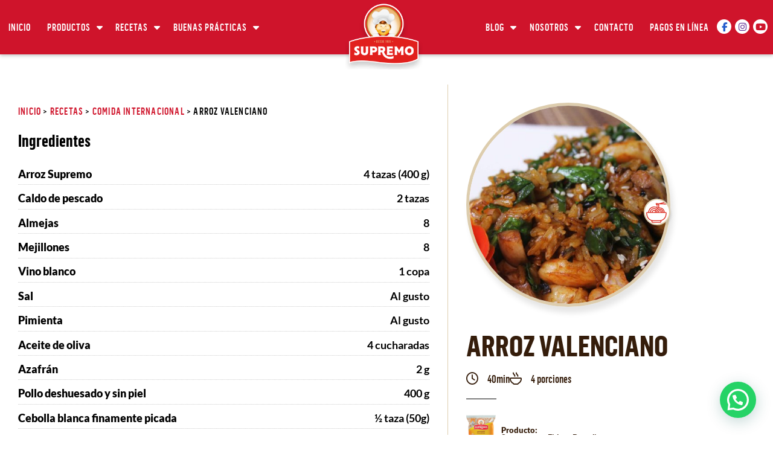

--- FILE ---
content_type: text/html; charset=utf-8
request_url: https://www.arrozsupremo.com.co/receta/arroz-supremo-valenciano/
body_size: 41556
content:
<!doctype html>
<html lang="es">
<head>
	<meta charset="UTF-8">
	<meta name="viewport" content="width=device-width, initial-scale=1">
	<link rel="profile" href="https://gmpg.org/xfn/11">
	<meta name='robots' content='index, follow, max-image-preview:large, max-snippet:-1, max-video-preview:-1' />
	<!-- Pixel Cat Facebook Pixel Code -->
	<script>
	!function(f,b,e,v,n,t,s){if(f.fbq)return;n=f.fbq=function(){n.callMethod?
	n.callMethod.apply(n,arguments):n.queue.push(arguments)};if(!f._fbq)f._fbq=n;
	n.push=n;n.loaded=!0;n.version='2.0';n.queue=[];t=b.createElement(e);t.async=!0;
	t.src=v;s=b.getElementsByTagName(e)[0];s.parentNode.insertBefore(t,s)}(window,
	document,'script','https://connect.facebook.net/en_US/fbevents.js' );
	fbq( 'init', '568613149382906' );	</script>
	<!-- DO NOT MODIFY -->
	<!-- End Facebook Pixel Code -->
	
	<!-- This site is optimized with the Yoast SEO plugin v26.6 - https://yoast.com/wordpress/plugins/seo/ -->
	<title>Arroz valenciano</title>
	<link rel="canonical" href="https://www.arrozsupremo.com.co/receta/arroz-supremo-valenciano/" />
	<meta property="og:locale" content="es_ES" />
	<meta property="og:type" content="article" />
	<meta property="og:title" content="Arroz valenciano" />
	<meta property="og:description" content="Arroz valenciano – Arroz Supremo Disfruta de esta deliciosa y completa receta de Arroz valenciano con toda tu familia. 400 gr Arroz Supremo (4 tazas ) 2 tazas Caldo de pescado 2 gr Azafr&aacute;n 400 gr Pollo deshuesado y sin piel 50 gr Cebolla blanca finamente picada (&frac12; taza) 50 gr Piment&oacute;n rojo finamente picado [&hellip;]" />
	<meta property="og:url" content="https://www.arrozsupremo.com.co/receta/arroz-supremo-valenciano/" />
	<meta property="og:site_name" content="Arroz Supremo" />
	<meta property="article:modified_time" content="2023-12-04T16:16:38+00:00" />
	<meta property="og:image" content="https://www.arrozsupremo.com.co/cmsa/wp-content/uploads/2021/12/arroz-valenciano-arroz-supremo-1-scaled.jpg" />
	<meta property="og:image:width" content="2560" />
	<meta property="og:image:height" content="1524" />
	<meta property="og:image:type" content="image/jpeg" />
	<meta name="twitter:card" content="summary_large_image" />
	<meta name="twitter:label1" content="Tiempo de lectura" />
	<meta name="twitter:data1" content="2 minutos" />
	<script type="application/ld+json" class="yoast-schema-graph">{"@context":"https://schema.org","@graph":[{"@type":"WebPage","@id":"https://www.arrozsupremo.com.co/receta/arroz-supremo-valenciano/","url":"https://www.arrozsupremo.com.co/receta/arroz-supremo-valenciano/","name":"Arroz valenciano","isPartOf":{"@id":"https://www.arrozsupremo.com.co/#website"},"primaryImageOfPage":{"@id":"https://www.arrozsupremo.com.co/receta/arroz-supremo-valenciano/#primaryimage"},"image":{"@id":"https://www.arrozsupremo.com.co/receta/arroz-supremo-valenciano/#primaryimage"},"thumbnailUrl":"https://www.arrozsupremo.com.co/cmsa/wp-content/uploads/2021/12/arroz-valenciano-arroz-supremo-1-scaled.jpg","datePublished":"2017-12-14T14:40:09+00:00","dateModified":"2023-12-04T16:16:38+00:00","breadcrumb":{"@id":"https://www.arrozsupremo.com.co/receta/arroz-supremo-valenciano/#breadcrumb"},"inLanguage":"es","potentialAction":[{"@type":"ReadAction","target":["https://www.arrozsupremo.com.co/receta/arroz-supremo-valenciano/"]}]},{"@type":"ImageObject","inLanguage":"es","@id":"https://www.arrozsupremo.com.co/receta/arroz-supremo-valenciano/#primaryimage","url":"https://www.arrozsupremo.com.co/cmsa/wp-content/uploads/2021/12/arroz-valenciano-arroz-supremo-1-scaled.jpg","contentUrl":"https://www.arrozsupremo.com.co/cmsa/wp-content/uploads/2021/12/arroz-valenciano-arroz-supremo-1-scaled.jpg","width":2560,"height":1524,"caption":"Arroz valenciano"},{"@type":"BreadcrumbList","@id":"https://www.arrozsupremo.com.co/receta/arroz-supremo-valenciano/#breadcrumb","itemListElement":[{"@type":"ListItem","position":1,"name":"Inicio","item":"https://www.arrozsupremo.com.co/"},{"@type":"ListItem","position":2,"name":"Recetas","item":"https://www.arrozsupremo.com.co/listado-recetas/"},{"@type":"ListItem","position":3,"name":"Comida internacional","item":"https://www.arrozsupremo.com.co/tipo_receta/comida_internacional/"},{"@type":"ListItem","position":4,"name":"Arroz valenciano"}]},{"@type":"WebSite","@id":"https://www.arrozsupremo.com.co/#website","url":"https://www.arrozsupremo.com.co/","name":"Arroz Supremo","description":"El mejor arroz de Colombia","publisher":{"@id":"https://www.arrozsupremo.com.co/#organization"},"potentialAction":[{"@type":"SearchAction","target":{"@type":"EntryPoint","urlTemplate":"https://www.arrozsupremo.com.co/?s={search_term_string}"},"query-input":{"@type":"PropertyValueSpecification","valueRequired":true,"valueName":"search_term_string"}}],"inLanguage":"es"},{"@type":"Organization","@id":"https://www.arrozsupremo.com.co/#organization","name":"Arroz Supremo","url":"https://www.arrozsupremo.com.co/","logo":{"@type":"ImageObject","inLanguage":"es","@id":"https://www.arrozsupremo.com.co/#/schema/logo/image/","url":"https://www.arrozsupremo.com.co/cmsa/wp-content/uploads/2021/12/logo.png","contentUrl":"https://www.arrozsupremo.com.co/cmsa/wp-content/uploads/2021/12/logo.png","width":200,"height":170,"caption":"Arroz Supremo"},"image":{"@id":"https://www.arrozsupremo.com.co/#/schema/logo/image/"}}]}</script>
	<!-- / Yoast SEO plugin. -->


<link rel='dns-prefetch' href='//www.googletagmanager.com' />
<link rel="alternate" type="application/rss+xml" title="Arroz Supremo &raquo; Feed" href="https://www.arrozsupremo.com.co/feed/" />
<link rel="alternate" type="application/rss+xml" title="Arroz Supremo &raquo; Feed de los comentarios" href="https://www.arrozsupremo.com.co/comments/feed/" />
<link rel="alternate" title="oEmbed (JSON)" type="application/json+oembed" href="https://www.arrozsupremo.com.co/wp-json/oembed/1.0/embed?url=https%3A%2F%2Fwww.arrozsupremo.com.co%2Freceta%2Farroz-supremo-valenciano%2F" />
<link rel="alternate" title="oEmbed (XML)" type="text/xml+oembed" href="https://www.arrozsupremo.com.co/wp-json/oembed/1.0/embed?url=https%3A%2F%2Fwww.arrozsupremo.com.co%2Freceta%2Farroz-supremo-valenciano%2F&#038;format=xml" />
<style id='wp-img-auto-sizes-contain-inline-css'>
img:is([sizes=auto i],[sizes^="auto," i]){contain-intrinsic-size:3000px 1500px}
/*# sourceURL=wp-img-auto-sizes-contain-inline-css */
</style>
<link rel='stylesheet' id='wp-block-library-css' href='https://www.arrozsupremo.com.co/cmsa/wp-includes/css/dist/block-library/style.min.css?ver=d2f087c487bae887fc50680626a5b29b' media='all' />
<style id='joinchat-button-style-inline-css'>
.wp-block-joinchat-button{border:none!important;text-align:center}.wp-block-joinchat-button figure{display:table;margin:0 auto;padding:0}.wp-block-joinchat-button figcaption{font:normal normal 400 .6em/2em var(--wp--preset--font-family--system-font,sans-serif);margin:0;padding:0}.wp-block-joinchat-button .joinchat-button__qr{background-color:#fff;border:6px solid #25d366;border-radius:30px;box-sizing:content-box;display:block;height:200px;margin:auto;overflow:hidden;padding:10px;width:200px}.wp-block-joinchat-button .joinchat-button__qr canvas,.wp-block-joinchat-button .joinchat-button__qr img{display:block;margin:auto}.wp-block-joinchat-button .joinchat-button__link{align-items:center;background-color:#25d366;border:6px solid #25d366;border-radius:30px;display:inline-flex;flex-flow:row nowrap;justify-content:center;line-height:1.25em;margin:0 auto;text-decoration:none}.wp-block-joinchat-button .joinchat-button__link:before{background:transparent var(--joinchat-ico) no-repeat center;background-size:100%;content:"";display:block;height:1.5em;margin:-.75em .75em -.75em 0;width:1.5em}.wp-block-joinchat-button figure+.joinchat-button__link{margin-top:10px}@media (orientation:landscape)and (min-height:481px),(orientation:portrait)and (min-width:481px){.wp-block-joinchat-button.joinchat-button--qr-only figure+.joinchat-button__link{display:none}}@media (max-width:480px),(orientation:landscape)and (max-height:480px){.wp-block-joinchat-button figure{display:none}}

/*# sourceURL=https://www.arrozsupremo.com.co/cmsa/wp-content/plugins/creame-whatsapp-me/gutenberg/build/style-index.css */
</style>
<style id='global-styles-inline-css'>
:root{--wp--preset--aspect-ratio--square: 1;--wp--preset--aspect-ratio--4-3: 4/3;--wp--preset--aspect-ratio--3-4: 3/4;--wp--preset--aspect-ratio--3-2: 3/2;--wp--preset--aspect-ratio--2-3: 2/3;--wp--preset--aspect-ratio--16-9: 16/9;--wp--preset--aspect-ratio--9-16: 9/16;--wp--preset--color--black: #000000;--wp--preset--color--cyan-bluish-gray: #abb8c3;--wp--preset--color--white: #ffffff;--wp--preset--color--pale-pink: #f78da7;--wp--preset--color--vivid-red: #cf2e2e;--wp--preset--color--luminous-vivid-orange: #ff6900;--wp--preset--color--luminous-vivid-amber: #fcb900;--wp--preset--color--light-green-cyan: #7bdcb5;--wp--preset--color--vivid-green-cyan: #00d084;--wp--preset--color--pale-cyan-blue: #8ed1fc;--wp--preset--color--vivid-cyan-blue: #0693e3;--wp--preset--color--vivid-purple: #9b51e0;--wp--preset--gradient--vivid-cyan-blue-to-vivid-purple: linear-gradient(135deg,rgb(6,147,227) 0%,rgb(155,81,224) 100%);--wp--preset--gradient--light-green-cyan-to-vivid-green-cyan: linear-gradient(135deg,rgb(122,220,180) 0%,rgb(0,208,130) 100%);--wp--preset--gradient--luminous-vivid-amber-to-luminous-vivid-orange: linear-gradient(135deg,rgb(252,185,0) 0%,rgb(255,105,0) 100%);--wp--preset--gradient--luminous-vivid-orange-to-vivid-red: linear-gradient(135deg,rgb(255,105,0) 0%,rgb(207,46,46) 100%);--wp--preset--gradient--very-light-gray-to-cyan-bluish-gray: linear-gradient(135deg,rgb(238,238,238) 0%,rgb(169,184,195) 100%);--wp--preset--gradient--cool-to-warm-spectrum: linear-gradient(135deg,rgb(74,234,220) 0%,rgb(151,120,209) 20%,rgb(207,42,186) 40%,rgb(238,44,130) 60%,rgb(251,105,98) 80%,rgb(254,248,76) 100%);--wp--preset--gradient--blush-light-purple: linear-gradient(135deg,rgb(255,206,236) 0%,rgb(152,150,240) 100%);--wp--preset--gradient--blush-bordeaux: linear-gradient(135deg,rgb(254,205,165) 0%,rgb(254,45,45) 50%,rgb(107,0,62) 100%);--wp--preset--gradient--luminous-dusk: linear-gradient(135deg,rgb(255,203,112) 0%,rgb(199,81,192) 50%,rgb(65,88,208) 100%);--wp--preset--gradient--pale-ocean: linear-gradient(135deg,rgb(255,245,203) 0%,rgb(182,227,212) 50%,rgb(51,167,181) 100%);--wp--preset--gradient--electric-grass: linear-gradient(135deg,rgb(202,248,128) 0%,rgb(113,206,126) 100%);--wp--preset--gradient--midnight: linear-gradient(135deg,rgb(2,3,129) 0%,rgb(40,116,252) 100%);--wp--preset--font-size--small: 13px;--wp--preset--font-size--medium: 20px;--wp--preset--font-size--large: 36px;--wp--preset--font-size--x-large: 42px;--wp--preset--spacing--20: 0.44rem;--wp--preset--spacing--30: 0.67rem;--wp--preset--spacing--40: 1rem;--wp--preset--spacing--50: 1.5rem;--wp--preset--spacing--60: 2.25rem;--wp--preset--spacing--70: 3.38rem;--wp--preset--spacing--80: 5.06rem;--wp--preset--shadow--natural: 6px 6px 9px rgba(0, 0, 0, 0.2);--wp--preset--shadow--deep: 12px 12px 50px rgba(0, 0, 0, 0.4);--wp--preset--shadow--sharp: 6px 6px 0px rgba(0, 0, 0, 0.2);--wp--preset--shadow--outlined: 6px 6px 0px -3px rgb(255, 255, 255), 6px 6px rgb(0, 0, 0);--wp--preset--shadow--crisp: 6px 6px 0px rgb(0, 0, 0);}:root { --wp--style--global--content-size: 800px;--wp--style--global--wide-size: 1200px; }:where(body) { margin: 0; }.wp-site-blocks > .alignleft { float: left; margin-right: 2em; }.wp-site-blocks > .alignright { float: right; margin-left: 2em; }.wp-site-blocks > .aligncenter { justify-content: center; margin-left: auto; margin-right: auto; }:where(.wp-site-blocks) > * { margin-block-start: 24px; margin-block-end: 0; }:where(.wp-site-blocks) > :first-child { margin-block-start: 0; }:where(.wp-site-blocks) > :last-child { margin-block-end: 0; }:root { --wp--style--block-gap: 24px; }:root :where(.is-layout-flow) > :first-child{margin-block-start: 0;}:root :where(.is-layout-flow) > :last-child{margin-block-end: 0;}:root :where(.is-layout-flow) > *{margin-block-start: 24px;margin-block-end: 0;}:root :where(.is-layout-constrained) > :first-child{margin-block-start: 0;}:root :where(.is-layout-constrained) > :last-child{margin-block-end: 0;}:root :where(.is-layout-constrained) > *{margin-block-start: 24px;margin-block-end: 0;}:root :where(.is-layout-flex){gap: 24px;}:root :where(.is-layout-grid){gap: 24px;}.is-layout-flow > .alignleft{float: left;margin-inline-start: 0;margin-inline-end: 2em;}.is-layout-flow > .alignright{float: right;margin-inline-start: 2em;margin-inline-end: 0;}.is-layout-flow > .aligncenter{margin-left: auto !important;margin-right: auto !important;}.is-layout-constrained > .alignleft{float: left;margin-inline-start: 0;margin-inline-end: 2em;}.is-layout-constrained > .alignright{float: right;margin-inline-start: 2em;margin-inline-end: 0;}.is-layout-constrained > .aligncenter{margin-left: auto !important;margin-right: auto !important;}.is-layout-constrained > :where(:not(.alignleft):not(.alignright):not(.alignfull)){max-width: var(--wp--style--global--content-size);margin-left: auto !important;margin-right: auto !important;}.is-layout-constrained > .alignwide{max-width: var(--wp--style--global--wide-size);}body .is-layout-flex{display: flex;}.is-layout-flex{flex-wrap: wrap;align-items: center;}.is-layout-flex > :is(*, div){margin: 0;}body .is-layout-grid{display: grid;}.is-layout-grid > :is(*, div){margin: 0;}body{padding-top: 0px;padding-right: 0px;padding-bottom: 0px;padding-left: 0px;}a:where(:not(.wp-element-button)){text-decoration: underline;}:root :where(.wp-element-button, .wp-block-button__link){background-color: #32373c;border-width: 0;color: #fff;font-family: inherit;font-size: inherit;font-style: inherit;font-weight: inherit;letter-spacing: inherit;line-height: inherit;padding-top: calc(0.667em + 2px);padding-right: calc(1.333em + 2px);padding-bottom: calc(0.667em + 2px);padding-left: calc(1.333em + 2px);text-decoration: none;text-transform: inherit;}.has-black-color{color: var(--wp--preset--color--black) !important;}.has-cyan-bluish-gray-color{color: var(--wp--preset--color--cyan-bluish-gray) !important;}.has-white-color{color: var(--wp--preset--color--white) !important;}.has-pale-pink-color{color: var(--wp--preset--color--pale-pink) !important;}.has-vivid-red-color{color: var(--wp--preset--color--vivid-red) !important;}.has-luminous-vivid-orange-color{color: var(--wp--preset--color--luminous-vivid-orange) !important;}.has-luminous-vivid-amber-color{color: var(--wp--preset--color--luminous-vivid-amber) !important;}.has-light-green-cyan-color{color: var(--wp--preset--color--light-green-cyan) !important;}.has-vivid-green-cyan-color{color: var(--wp--preset--color--vivid-green-cyan) !important;}.has-pale-cyan-blue-color{color: var(--wp--preset--color--pale-cyan-blue) !important;}.has-vivid-cyan-blue-color{color: var(--wp--preset--color--vivid-cyan-blue) !important;}.has-vivid-purple-color{color: var(--wp--preset--color--vivid-purple) !important;}.has-black-background-color{background-color: var(--wp--preset--color--black) !important;}.has-cyan-bluish-gray-background-color{background-color: var(--wp--preset--color--cyan-bluish-gray) !important;}.has-white-background-color{background-color: var(--wp--preset--color--white) !important;}.has-pale-pink-background-color{background-color: var(--wp--preset--color--pale-pink) !important;}.has-vivid-red-background-color{background-color: var(--wp--preset--color--vivid-red) !important;}.has-luminous-vivid-orange-background-color{background-color: var(--wp--preset--color--luminous-vivid-orange) !important;}.has-luminous-vivid-amber-background-color{background-color: var(--wp--preset--color--luminous-vivid-amber) !important;}.has-light-green-cyan-background-color{background-color: var(--wp--preset--color--light-green-cyan) !important;}.has-vivid-green-cyan-background-color{background-color: var(--wp--preset--color--vivid-green-cyan) !important;}.has-pale-cyan-blue-background-color{background-color: var(--wp--preset--color--pale-cyan-blue) !important;}.has-vivid-cyan-blue-background-color{background-color: var(--wp--preset--color--vivid-cyan-blue) !important;}.has-vivid-purple-background-color{background-color: var(--wp--preset--color--vivid-purple) !important;}.has-black-border-color{border-color: var(--wp--preset--color--black) !important;}.has-cyan-bluish-gray-border-color{border-color: var(--wp--preset--color--cyan-bluish-gray) !important;}.has-white-border-color{border-color: var(--wp--preset--color--white) !important;}.has-pale-pink-border-color{border-color: var(--wp--preset--color--pale-pink) !important;}.has-vivid-red-border-color{border-color: var(--wp--preset--color--vivid-red) !important;}.has-luminous-vivid-orange-border-color{border-color: var(--wp--preset--color--luminous-vivid-orange) !important;}.has-luminous-vivid-amber-border-color{border-color: var(--wp--preset--color--luminous-vivid-amber) !important;}.has-light-green-cyan-border-color{border-color: var(--wp--preset--color--light-green-cyan) !important;}.has-vivid-green-cyan-border-color{border-color: var(--wp--preset--color--vivid-green-cyan) !important;}.has-pale-cyan-blue-border-color{border-color: var(--wp--preset--color--pale-cyan-blue) !important;}.has-vivid-cyan-blue-border-color{border-color: var(--wp--preset--color--vivid-cyan-blue) !important;}.has-vivid-purple-border-color{border-color: var(--wp--preset--color--vivid-purple) !important;}.has-vivid-cyan-blue-to-vivid-purple-gradient-background{background: var(--wp--preset--gradient--vivid-cyan-blue-to-vivid-purple) !important;}.has-light-green-cyan-to-vivid-green-cyan-gradient-background{background: var(--wp--preset--gradient--light-green-cyan-to-vivid-green-cyan) !important;}.has-luminous-vivid-amber-to-luminous-vivid-orange-gradient-background{background: var(--wp--preset--gradient--luminous-vivid-amber-to-luminous-vivid-orange) !important;}.has-luminous-vivid-orange-to-vivid-red-gradient-background{background: var(--wp--preset--gradient--luminous-vivid-orange-to-vivid-red) !important;}.has-very-light-gray-to-cyan-bluish-gray-gradient-background{background: var(--wp--preset--gradient--very-light-gray-to-cyan-bluish-gray) !important;}.has-cool-to-warm-spectrum-gradient-background{background: var(--wp--preset--gradient--cool-to-warm-spectrum) !important;}.has-blush-light-purple-gradient-background{background: var(--wp--preset--gradient--blush-light-purple) !important;}.has-blush-bordeaux-gradient-background{background: var(--wp--preset--gradient--blush-bordeaux) !important;}.has-luminous-dusk-gradient-background{background: var(--wp--preset--gradient--luminous-dusk) !important;}.has-pale-ocean-gradient-background{background: var(--wp--preset--gradient--pale-ocean) !important;}.has-electric-grass-gradient-background{background: var(--wp--preset--gradient--electric-grass) !important;}.has-midnight-gradient-background{background: var(--wp--preset--gradient--midnight) !important;}.has-small-font-size{font-size: var(--wp--preset--font-size--small) !important;}.has-medium-font-size{font-size: var(--wp--preset--font-size--medium) !important;}.has-large-font-size{font-size: var(--wp--preset--font-size--large) !important;}.has-x-large-font-size{font-size: var(--wp--preset--font-size--x-large) !important;}
:root :where(.wp-block-pullquote){font-size: 1.5em;line-height: 1.6;}
/*# sourceURL=global-styles-inline-css */
</style>
<link rel='stylesheet' id='virgil-tiny-slider-css-css' href='https://www.arrozsupremo.com.co/cmsa/wp-content/plugins/virgil/libraries/tiny-slider/dist/tiny-slider.css?ver=2.9.4' media='all' />
<link rel='stylesheet' id='arrozsupremo-css-css' href='https://www.arrozsupremo.com.co/cmsa/wp-content/plugins/arrozsupremo/css/styles.css?ver=1762385657' media='all' />
<style id='dominant-color-styles-inline-css'>
img[data-dominant-color]:not(.has-transparency) { background-color: var(--dominant-color); }
/*# sourceURL=dominant-color-styles-inline-css */
</style>
<link rel='stylesheet' id='hello-elementor-css' href='https://www.arrozsupremo.com.co/cmsa/wp-content/themes/hello-elementor/assets/css/reset.css?ver=3.4.5' media='all' />
<link rel='stylesheet' id='hello-elementor-theme-style-css' href='https://www.arrozsupremo.com.co/cmsa/wp-content/themes/hello-elementor/assets/css/theme.css?ver=3.4.5' media='all' />
<link rel='stylesheet' id='hello-elementor-header-footer-css' href='https://www.arrozsupremo.com.co/cmsa/wp-content/themes/hello-elementor/assets/css/header-footer.css?ver=3.4.5' media='all' />
<link rel='stylesheet' id='wpdreams-asl-basic-css' href='https://www.arrozsupremo.com.co/cmsa/wp-content/plugins/ajax-search-lite/css/style.basic.css?ver=4.13.4' media='all' />
<style id='wpdreams-asl-basic-inline-css'>

					div[id*='ajaxsearchlitesettings'].searchsettings .asl_option_inner label {
						font-size: 0px !important;
						color: rgba(0, 0, 0, 0);
					}
					div[id*='ajaxsearchlitesettings'].searchsettings .asl_option_inner label:after {
						font-size: 11px !important;
						position: absolute;
						top: 0;
						left: 0;
						z-index: 1;
					}
					.asl_w_container {
						width: 100%;
						margin: 0px 0px 0px 0px;
						min-width: 200px;
					}
					div[id*='ajaxsearchlite'].asl_m {
						width: 100%;
					}
					div[id*='ajaxsearchliteres'].wpdreams_asl_results div.resdrg span.highlighted {
						font-weight: bold;
						color: rgba(217, 49, 43, 1);
						background-color: rgba(238, 238, 238, 1);
					}
					div[id*='ajaxsearchliteres'].wpdreams_asl_results .results img.asl_image {
						width: 70px;
						height: 70px;
						object-fit: cover;
					}
					div[id*='ajaxsearchlite'].asl_r .results {
						max-height: none;
					}
					div[id*='ajaxsearchlite'].asl_r {
						position: absolute;
					}
				
						div.asl_r.asl_w.vertical .results .item::after {
							display: block;
							position: absolute;
							bottom: 0;
							content: '';
							height: 1px;
							width: 100%;
							background: #D8D8D8;
						}
						div.asl_r.asl_w.vertical .results .item.asl_last_item::after {
							display: none;
						}
					
/*# sourceURL=wpdreams-asl-basic-inline-css */
</style>
<link rel='stylesheet' id='wpdreams-asl-instance-css' href='https://www.arrozsupremo.com.co/cmsa/wp-content/plugins/ajax-search-lite/css/style-underline.css?ver=4.13.4' media='all' />
<link rel='stylesheet' id='elementor-frontend-css' href='https://www.arrozsupremo.com.co/cmsa/wp-content/uploads/elementor/css/custom-frontend.min.css?ver=1766457277' media='all' />
<style id='elementor-frontend-inline-css'>
.elementor-kit-9{--e-global-color-primary:#CF142B;--e-global-color-secondary:#DDCDAE;--e-global-color-text:#000000;--e-global-color-accent:#CF142B;--e-global-color-90cd3f1:#FFFFFF;--e-global-color-3d5b46e:#351D0B;--e-global-color-7f70a9f:#757575;--e-global-color-5026351:#351D0B;--e-global-color-dc53d30:#CF142B;--e-global-color-15ed810:#CF142B;--e-global-color-8191d58:#9C9C9C;--e-global-color-013b24e:#0D2550;--e-global-color-c925f2d:#3D502B;--e-global-color-a5fa3f8:#F9FCE3;--e-global-color-c459031:#C0AF73;--e-global-color-cb34785:#B7C758;--e-global-typography-primary-font-family:"Flama";--e-global-typography-primary-font-size:1.35rem;--e-global-typography-primary-line-height:1.2em;--e-global-typography-secondary-font-family:"Flama";--e-global-typography-text-font-family:"Lato";--e-global-typography-text-font-size:1.15rem;--e-global-typography-text-font-weight:600;--e-global-typography-text-line-height:1.5em;--e-global-typography-3b8580e-font-size:14px;--e-global-typography-3b8580e-line-height:1.5em;--e-global-typography-e8bf7b0-font-family:"Flama";--e-global-typography-e8bf7b0-font-size:3.2rem;--e-global-typography-e8bf7b0-line-height:1.05em;--e-global-typography-db15108-font-size:11px;--e-global-typography-db15108-line-height:1.5em;--e-global-typography-e0df473-font-family:"Flama";--e-global-typography-e0df473-font-size:5rem;--e-global-typography-e0df473-line-height:1em;color:var( --e-global-color-text );font-family:"Lato", Sans-serif;font-size:1.15rem;font-weight:600;line-height:1.6em;}.elementor-kit-9 button,.elementor-kit-9 input[type="button"],.elementor-kit-9 input[type="submit"],.elementor-kit-9 .elementor-button{background-color:var( --e-global-color-primary );font-family:"Flama", Sans-serif;font-weight:bold;text-transform:uppercase;letter-spacing:1px;color:var( --e-global-color-90cd3f1 );border-style:solid;border-width:2px 2px 2px 2px;border-color:var( --e-global-color-primary );}.elementor-kit-9 button:hover,.elementor-kit-9 button:focus,.elementor-kit-9 input[type="button"]:hover,.elementor-kit-9 input[type="button"]:focus,.elementor-kit-9 input[type="submit"]:hover,.elementor-kit-9 input[type="submit"]:focus,.elementor-kit-9 .elementor-button:hover,.elementor-kit-9 .elementor-button:focus{background-color:var( --e-global-color-15ed810 );color:var( --e-global-color-90cd3f1 );}.elementor-kit-9 e-page-transition{background-color:#FFBC7D;}.elementor-kit-9 p{margin-block-end:20px;}.elementor-kit-9 a{color:var( --e-global-color-primary );}.elementor-kit-9 h1{font-family:"Flama", Sans-serif;font-size:2rem;font-weight:bold;text-transform:uppercase;line-height:1em;}.elementor-kit-9 h2{font-family:"Flama", Sans-serif;font-size:1.7rem;font-weight:bold;}.elementor-kit-9 h3{font-family:"Flama", Sans-serif;font-size:1.5rem;font-weight:bold;}.elementor-kit-9 h4{font-family:"Flama", Sans-serif;font-size:1.35rem;font-weight:bold;}.elementor-kit-9 h5{font-family:"Flama", Sans-serif;font-weight:bold;}.elementor-kit-9 h6{font-family:"Flama", Sans-serif;font-weight:bold;}.elementor-section.elementor-section-boxed > .elementor-container{max-width:1500px;}.e-con{--container-max-width:1500px;}.elementor-widget:not(:last-child){margin-block-end:20px;}.elementor-element{--widgets-spacing:20px 20px;--widgets-spacing-row:20px;--widgets-spacing-column:20px;}{}h1.entry-title{display:var(--page-title-display);}.site-header .site-branding{flex-direction:column;align-items:stretch;}.site-header{padding-inline-end:0px;padding-inline-start:0px;}.site-footer .site-branding{flex-direction:column;align-items:stretch;}@media(max-width:1200px){.elementor-section.elementor-section-boxed > .elementor-container{max-width:1024px;}.e-con{--container-max-width:1024px;}}@media(max-width:767px){.elementor-kit-9{font-size:0.9rem;}.elementor-kit-9 h1{font-size:1.6rem;}.elementor-kit-9 h2{font-size:1.5rem;}.elementor-section.elementor-section-boxed > .elementor-container{max-width:767px;}.e-con{--container-max-width:767px;}}/* Start Custom Fonts CSS */@font-face {
	font-family: 'Flama';
	font-style: normal;
	font-weight: normal;
	font-display: auto;
	src: url('https://www.arrozsupremo.com.co/cmsa/wp-content/uploads/2021/12/flamacondensed-basic-webfont.woff2') format('woff2'),
		url('https://www.arrozsupremo.com.co/cmsa/wp-content/uploads/2021/12/flamacondensed-basic-webfont.woff') format('woff');
}
@font-face {
	font-family: 'Flama';
	font-style: normal;
	font-weight: bold;
	font-display: auto;
	src: url('https://www.arrozsupremo.com.co/cmsa/wp-content/uploads/2021/12/flamacondensed-bold-webfont.woff2') format('woff2'),
		url('https://www.arrozsupremo.com.co/cmsa/wp-content/uploads/2021/12/flamacondensed-bold-webfont.woff') format('woff');
}
@font-face {
	font-family: 'Flama';
	font-style: normal;
	font-weight: 800;
	font-display: auto;
	src: url('https://www.arrozsupremo.com.co/cmsa/wp-content/uploads/2021/12/flamacondensed-extrabold-webfont.woff2') format('woff2'),
		url('https://www.arrozsupremo.com.co/cmsa/wp-content/uploads/2021/12/flamacondensed-extrabold-webfont.woff') format('woff');
}
@font-face {
	font-family: 'Flama';
	font-style: normal;
	font-weight: 500;
	font-display: auto;
	src: url('https://www.arrozsupremo.com.co/cmsa/wp-content/uploads/2021/12/flamacondensed-medium-webfont.woff2') format('woff2'),
		url('https://www.arrozsupremo.com.co/cmsa/wp-content/uploads/2021/12/flamacondensed-medium-webfont.woff') format('woff');
}
@font-face {
	font-family: 'Flama';
	font-style: normal;
	font-weight: 600;
	font-display: auto;
	src: url('https://www.arrozsupremo.com.co/cmsa/wp-content/uploads/2021/12/flama-semibold-webfont.woff2') format('woff2'),
		url('https://www.arrozsupremo.com.co/cmsa/wp-content/uploads/2021/12/flama-semibold-webfont.woff') format('woff');
}
/* End Custom Fonts CSS */
.elementor-10 .elementor-element.elementor-element-81a404c > .elementor-container > .elementor-column > .elementor-widget-wrap{align-content:center;align-items:center;}.elementor-10 .elementor-element.elementor-element-81a404c:not(.elementor-motion-effects-element-type-background), .elementor-10 .elementor-element.elementor-element-81a404c > .elementor-motion-effects-container > .elementor-motion-effects-layer{background-color:var( --e-global-color-primary );}.elementor-10 .elementor-element.elementor-element-81a404c{box-shadow:0px 2px 6px 0px rgba(0, 0, 0, 0.25);transition:background 0.3s, border 0.3s, border-radius 0.3s, box-shadow 0.3s;}.elementor-10 .elementor-element.elementor-element-81a404c > .elementor-background-overlay{transition:background 0.3s, border-radius 0.3s, opacity 0.3s;}.elementor-bc-flex-widget .elementor-10 .elementor-element.elementor-element-b6830c0.elementor-column .elementor-widget-wrap{align-items:flex-start;}.elementor-10 .elementor-element.elementor-element-b6830c0.elementor-column.elementor-element[data-element_type="column"] > .elementor-widget-wrap.elementor-element-populated{align-content:flex-start;align-items:flex-start;}.elementor-10 .elementor-element.elementor-element-b6830c0.elementor-column > .elementor-widget-wrap{justify-content:flex-start;}.elementor-10 .elementor-element.elementor-element-b6830c0 > .elementor-widget-wrap > .elementor-widget:not(.elementor-widget__width-auto):not(.elementor-widget__width-initial):not(:last-child):not(.elementor-absolute){margin-block-end:: 0px;}.elementor-10 .elementor-element.elementor-element-4fb1270{width:auto;max-width:auto;--e-nav-menu-horizontal-menu-item-margin:calc( 0px / 2 );}.elementor-10 .elementor-element.elementor-element-4fb1270 .elementor-nav-menu .elementor-item{font-family:"Flama", Sans-serif;font-size:1rem;font-weight:500;text-transform:uppercase;letter-spacing:1px;}.elementor-10 .elementor-element.elementor-element-4fb1270 .elementor-nav-menu--main .elementor-item{color:var( --e-global-color-90cd3f1 );fill:var( --e-global-color-90cd3f1 );padding-left:7px;padding-right:7px;padding-top:0px;padding-bottom:0px;}.elementor-10 .elementor-element.elementor-element-4fb1270 .elementor-nav-menu--main .elementor-item:hover,
					.elementor-10 .elementor-element.elementor-element-4fb1270 .elementor-nav-menu--main .elementor-item.elementor-item-active,
					.elementor-10 .elementor-element.elementor-element-4fb1270 .elementor-nav-menu--main .elementor-item.highlighted,
					.elementor-10 .elementor-element.elementor-element-4fb1270 .elementor-nav-menu--main .elementor-item:focus{color:var( --e-global-color-secondary );fill:var( --e-global-color-secondary );}.elementor-10 .elementor-element.elementor-element-4fb1270 .elementor-nav-menu--main .elementor-item.elementor-item-active{color:var( --e-global-color-secondary );}.elementor-10 .elementor-element.elementor-element-4fb1270 .elementor-nav-menu--main:not(.elementor-nav-menu--layout-horizontal) .elementor-nav-menu > li:not(:last-child){margin-bottom:0px;}.elementor-10 .elementor-element.elementor-element-4fb1270 .elementor-nav-menu--dropdown a, .elementor-10 .elementor-element.elementor-element-4fb1270 .elementor-menu-toggle{color:var( --e-global-color-text );fill:var( --e-global-color-text );}.elementor-10 .elementor-element.elementor-element-4fb1270 .elementor-nav-menu--dropdown{background-color:var( --e-global-color-90cd3f1 );border-radius:0px 0px 10px 10px;}.elementor-10 .elementor-element.elementor-element-4fb1270 .elementor-nav-menu--dropdown a:hover,
					.elementor-10 .elementor-element.elementor-element-4fb1270 .elementor-nav-menu--dropdown a:focus,
					.elementor-10 .elementor-element.elementor-element-4fb1270 .elementor-nav-menu--dropdown a.elementor-item-active,
					.elementor-10 .elementor-element.elementor-element-4fb1270 .elementor-nav-menu--dropdown a.highlighted,
					.elementor-10 .elementor-element.elementor-element-4fb1270 .elementor-menu-toggle:hover,
					.elementor-10 .elementor-element.elementor-element-4fb1270 .elementor-menu-toggle:focus{color:var( --e-global-color-primary );}.elementor-10 .elementor-element.elementor-element-4fb1270 .elementor-nav-menu--dropdown a:hover,
					.elementor-10 .elementor-element.elementor-element-4fb1270 .elementor-nav-menu--dropdown a:focus,
					.elementor-10 .elementor-element.elementor-element-4fb1270 .elementor-nav-menu--dropdown a.elementor-item-active,
					.elementor-10 .elementor-element.elementor-element-4fb1270 .elementor-nav-menu--dropdown a.highlighted{background-color:var( --e-global-color-90cd3f1 );}.elementor-10 .elementor-element.elementor-element-4fb1270 .elementor-nav-menu--dropdown .elementor-item, .elementor-10 .elementor-element.elementor-element-4fb1270 .elementor-nav-menu--dropdown  .elementor-sub-item{font-family:"Flama", Sans-serif;font-size:1rem;}.elementor-10 .elementor-element.elementor-element-4fb1270 .elementor-nav-menu--dropdown li:first-child a{border-top-left-radius:0px;border-top-right-radius:0px;}.elementor-10 .elementor-element.elementor-element-4fb1270 .elementor-nav-menu--dropdown li:last-child a{border-bottom-right-radius:10px;border-bottom-left-radius:10px;}.elementor-10 .elementor-element.elementor-element-4fb1270 .elementor-nav-menu--main .elementor-nav-menu--dropdown, .elementor-10 .elementor-element.elementor-element-4fb1270 .elementor-nav-menu__container.elementor-nav-menu--dropdown{box-shadow:0px 4px 6px 0px rgba(0, 0, 0, 0.11);}.elementor-10 .elementor-element.elementor-element-4fb1270 .elementor-nav-menu--dropdown a{padding-left:20px;padding-right:20px;padding-top:15px;padding-bottom:15px;}.elementor-10 .elementor-element.elementor-element-1b48aa8{--grid-template-columns:repeat(0, auto);--icon-size:16px;--grid-column-gap:10px;--grid-row-gap:1px;}.elementor-10 .elementor-element.elementor-element-1b48aa8 .elementor-widget-container{text-align:right;}.elementor-10 .elementor-element.elementor-element-1b48aa8 .elementor-social-icon{background-color:#DA2B1F00;--icon-padding:0.5em;}.elementor-10 .elementor-element.elementor-element-1b48aa8 .elementor-social-icon i{color:var( --e-global-color-90cd3f1 );}.elementor-10 .elementor-element.elementor-element-1b48aa8 .elementor-social-icon svg{fill:var( --e-global-color-90cd3f1 );}.elementor-10 .elementor-element.elementor-element-1b48aa8 .elementor-social-icon:hover{background-color:var( --e-global-color-primary );}.elementor-bc-flex-widget .elementor-10 .elementor-element.elementor-element-2d8b643.elementor-column .elementor-widget-wrap{align-items:flex-start;}.elementor-10 .elementor-element.elementor-element-2d8b643.elementor-column.elementor-element[data-element_type="column"] > .elementor-widget-wrap.elementor-element-populated{align-content:flex-start;align-items:flex-start;}.elementor-10 .elementor-element.elementor-element-2d8b643.elementor-column > .elementor-widget-wrap{justify-content:center;}.elementor-10 .elementor-element.elementor-element-2d8b643 > .elementor-widget-wrap > .elementor-widget:not(.elementor-widget__width-auto):not(.elementor-widget__width-initial):not(:last-child):not(.elementor-absolute){margin-block-end:: 2px;}.elementor-10 .elementor-element.elementor-element-d8f7401{width:var( --container-widget-width, 100% );max-width:100%;--container-widget-width:100%;--container-widget-flex-grow:0;text-align:center;}.elementor-bc-flex-widget .elementor-10 .elementor-element.elementor-element-b87d224.elementor-column .elementor-widget-wrap{align-items:flex-start;}.elementor-10 .elementor-element.elementor-element-b87d224.elementor-column.elementor-element[data-element_type="column"] > .elementor-widget-wrap.elementor-element-populated{align-content:flex-start;align-items:flex-start;}.elementor-10 .elementor-element.elementor-element-b87d224.elementor-column > .elementor-widget-wrap{justify-content:flex-end;}.elementor-10 .elementor-element.elementor-element-b87d224 > .elementor-widget-wrap > .elementor-widget:not(.elementor-widget__width-auto):not(.elementor-widget__width-initial):not(:last-child):not(.elementor-absolute){margin-block-end:: 0px;}.elementor-10 .elementor-element.elementor-element-cceecd6{width:auto;max-width:auto;}.elementor-10 .elementor-element.elementor-element-cceecd6 .elementor-icon-wrapper{text-align:center;}.elementor-10 .elementor-element.elementor-element-cceecd6.elementor-view-stacked .elementor-icon{background-color:var( --e-global-color-90cd3f1 );}.elementor-10 .elementor-element.elementor-element-cceecd6.elementor-view-framed .elementor-icon, .elementor-10 .elementor-element.elementor-element-cceecd6.elementor-view-default .elementor-icon{color:var( --e-global-color-90cd3f1 );border-color:var( --e-global-color-90cd3f1 );}.elementor-10 .elementor-element.elementor-element-cceecd6.elementor-view-framed .elementor-icon, .elementor-10 .elementor-element.elementor-element-cceecd6.elementor-view-default .elementor-icon svg{fill:var( --e-global-color-90cd3f1 );}.elementor-10 .elementor-element.elementor-element-cceecd6 .elementor-icon{font-size:36px;}.elementor-10 .elementor-element.elementor-element-cceecd6 .elementor-icon svg{height:36px;}.elementor-10 .elementor-element.elementor-element-aea0afe{width:auto;max-width:auto;--e-nav-menu-horizontal-menu-item-margin:calc( 0px / 2 );}.elementor-10 .elementor-element.elementor-element-aea0afe .elementor-nav-menu .elementor-item{font-family:"Flama", Sans-serif;font-size:1rem;font-weight:500;text-transform:uppercase;letter-spacing:1px;}.elementor-10 .elementor-element.elementor-element-aea0afe .elementor-nav-menu--main .elementor-item{color:var( --e-global-color-90cd3f1 );fill:var( --e-global-color-90cd3f1 );padding-left:7px;padding-right:7px;padding-top:0px;padding-bottom:0px;}.elementor-10 .elementor-element.elementor-element-aea0afe .elementor-nav-menu--main .elementor-item:hover,
					.elementor-10 .elementor-element.elementor-element-aea0afe .elementor-nav-menu--main .elementor-item.elementor-item-active,
					.elementor-10 .elementor-element.elementor-element-aea0afe .elementor-nav-menu--main .elementor-item.highlighted,
					.elementor-10 .elementor-element.elementor-element-aea0afe .elementor-nav-menu--main .elementor-item:focus{color:var( --e-global-color-secondary );fill:var( --e-global-color-secondary );}.elementor-10 .elementor-element.elementor-element-aea0afe .elementor-nav-menu--main .elementor-item.elementor-item-active{color:var( --e-global-color-secondary );}.elementor-10 .elementor-element.elementor-element-aea0afe .elementor-nav-menu--main:not(.elementor-nav-menu--layout-horizontal) .elementor-nav-menu > li:not(:last-child){margin-bottom:0px;}.elementor-10 .elementor-element.elementor-element-aea0afe .elementor-nav-menu--dropdown a, .elementor-10 .elementor-element.elementor-element-aea0afe .elementor-menu-toggle{color:var( --e-global-color-text );fill:var( --e-global-color-text );}.elementor-10 .elementor-element.elementor-element-aea0afe .elementor-nav-menu--dropdown{background-color:var( --e-global-color-90cd3f1 );border-radius:0px 0px 10px 10px;}.elementor-10 .elementor-element.elementor-element-aea0afe .elementor-nav-menu--dropdown a:hover,
					.elementor-10 .elementor-element.elementor-element-aea0afe .elementor-nav-menu--dropdown a:focus,
					.elementor-10 .elementor-element.elementor-element-aea0afe .elementor-nav-menu--dropdown a.elementor-item-active,
					.elementor-10 .elementor-element.elementor-element-aea0afe .elementor-nav-menu--dropdown a.highlighted,
					.elementor-10 .elementor-element.elementor-element-aea0afe .elementor-menu-toggle:hover,
					.elementor-10 .elementor-element.elementor-element-aea0afe .elementor-menu-toggle:focus{color:var( --e-global-color-primary );}.elementor-10 .elementor-element.elementor-element-aea0afe .elementor-nav-menu--dropdown a:hover,
					.elementor-10 .elementor-element.elementor-element-aea0afe .elementor-nav-menu--dropdown a:focus,
					.elementor-10 .elementor-element.elementor-element-aea0afe .elementor-nav-menu--dropdown a.elementor-item-active,
					.elementor-10 .elementor-element.elementor-element-aea0afe .elementor-nav-menu--dropdown a.highlighted{background-color:var( --e-global-color-90cd3f1 );}.elementor-10 .elementor-element.elementor-element-aea0afe .elementor-nav-menu--dropdown .elementor-item, .elementor-10 .elementor-element.elementor-element-aea0afe .elementor-nav-menu--dropdown  .elementor-sub-item{font-family:"Flama", Sans-serif;font-size:1rem;}.elementor-10 .elementor-element.elementor-element-aea0afe .elementor-nav-menu--dropdown li:first-child a{border-top-left-radius:0px;border-top-right-radius:0px;}.elementor-10 .elementor-element.elementor-element-aea0afe .elementor-nav-menu--dropdown li:last-child a{border-bottom-right-radius:10px;border-bottom-left-radius:10px;}.elementor-10 .elementor-element.elementor-element-aea0afe .elementor-nav-menu--main .elementor-nav-menu--dropdown, .elementor-10 .elementor-element.elementor-element-aea0afe .elementor-nav-menu__container.elementor-nav-menu--dropdown{box-shadow:0px 4px 6px 0px rgba(0, 0, 0, 0.11);}.elementor-10 .elementor-element.elementor-element-aea0afe .elementor-nav-menu--dropdown a{padding-left:20px;padding-right:20px;padding-top:15px;padding-bottom:15px;}.elementor-10 .elementor-element.elementor-element-5d78a2b .elementor-repeater-item-2bd3dc2.elementor-social-icon{background-color:var( --e-global-color-90cd3f1 );}.elementor-10 .elementor-element.elementor-element-5d78a2b .elementor-repeater-item-2bd3dc2.elementor-social-icon i{color:#255DCC;}.elementor-10 .elementor-element.elementor-element-5d78a2b .elementor-repeater-item-2bd3dc2.elementor-social-icon svg{fill:#255DCC;}.elementor-10 .elementor-element.elementor-element-5d78a2b .elementor-repeater-item-ee90e01.elementor-social-icon{background-color:var( --e-global-color-90cd3f1 );}.elementor-10 .elementor-element.elementor-element-5d78a2b .elementor-repeater-item-ee90e01.elementor-social-icon i{color:#642F94;}.elementor-10 .elementor-element.elementor-element-5d78a2b .elementor-repeater-item-ee90e01.elementor-social-icon svg{fill:#642F94;}.elementor-10 .elementor-element.elementor-element-5d78a2b .elementor-repeater-item-41d871f.elementor-social-icon{background-color:var( --e-global-color-90cd3f1 );}.elementor-10 .elementor-element.elementor-element-5d78a2b .elementor-repeater-item-41d871f.elementor-social-icon i{color:var( --e-global-color-primary );}.elementor-10 .elementor-element.elementor-element-5d78a2b .elementor-repeater-item-41d871f.elementor-social-icon svg{fill:var( --e-global-color-primary );}.elementor-10 .elementor-element.elementor-element-5d78a2b{--grid-template-columns:repeat(0, auto);width:auto;max-width:auto;align-self:center;--icon-size:15px;--grid-column-gap:3px;--grid-row-gap:4px;}.elementor-10 .elementor-element.elementor-element-5d78a2b .elementor-widget-container{text-align:center;}.elementor-10 .elementor-element.elementor-element-5d78a2b .elementor-social-icon{--icon-padding:0.3em;}.elementor-10 .elementor-element.elementor-element-5d78a2b .elementor-icon{border-radius:50% 50% 50% 50%;}.elementor-theme-builder-content-area{height:400px;}.elementor-location-header:before, .elementor-location-footer:before{content:"";display:table;clear:both;}@media(max-width:1200px){.elementor-bc-flex-widget .elementor-10 .elementor-element.elementor-element-b6830c0.elementor-column .elementor-widget-wrap{align-items:center;}.elementor-10 .elementor-element.elementor-element-b6830c0.elementor-column.elementor-element[data-element_type="column"] > .elementor-widget-wrap.elementor-element-populated{align-content:center;align-items:center;}.elementor-10 .elementor-element.elementor-element-b6830c0.elementor-column > .elementor-widget-wrap{justify-content:flex-start;}.elementor-10 .elementor-element.elementor-element-1b48aa8 .elementor-widget-container{text-align:left;}}@media(min-width:768px){.elementor-10 .elementor-element.elementor-element-b6830c0{width:43%;}.elementor-10 .elementor-element.elementor-element-2d8b643{width:13.332%;}.elementor-10 .elementor-element.elementor-element-b87d224{width:43%;}}@media(max-width:767px){.elementor-10 .elementor-element.elementor-element-b6830c0{width:35%;}.elementor-bc-flex-widget .elementor-10 .elementor-element.elementor-element-b6830c0.elementor-column .elementor-widget-wrap{align-items:center;}.elementor-10 .elementor-element.elementor-element-b6830c0.elementor-column.elementor-element[data-element_type="column"] > .elementor-widget-wrap.elementor-element-populated{align-content:center;align-items:center;}.elementor-10 .elementor-element.elementor-element-b6830c0.elementor-column > .elementor-widget-wrap{justify-content:flex-start;}.elementor-10 .elementor-element.elementor-element-1b48aa8 .elementor-widget-container{text-align:center;}.elementor-10 .elementor-element.elementor-element-1b48aa8{width:auto;max-width:auto;align-self:center;--icon-size:18px;--grid-column-gap:3px;--grid-row-gap:0px;}.elementor-10 .elementor-element.elementor-element-1b48aa8 > .elementor-widget-container{margin:0rem 0rem 0rem 0.5rem;}.elementor-10 .elementor-element.elementor-element-1b48aa8 .elementor-social-icon{--icon-padding:0.2em;}.elementor-10 .elementor-element.elementor-element-2d8b643{width:30%;}.elementor-10 .elementor-element.elementor-element-b87d224{width:35%;}.elementor-10 .elementor-element.elementor-element-b87d224 > .elementor-widget-wrap > .elementor-widget:not(.elementor-widget__width-auto):not(.elementor-widget__width-initial):not(:last-child):not(.elementor-absolute){margin-block-end:: 0px;}.elementor-10 .elementor-element.elementor-element-cceecd6 > .elementor-widget-container{margin:0rem 1rem 0rem 0rem;}.elementor-10 .elementor-element.elementor-element-cceecd6{align-self:center;}.elementor-10 .elementor-element.elementor-element-cceecd6 .elementor-icon-wrapper{text-align:center;}.elementor-10 .elementor-element.elementor-element-cceecd6 .elementor-icon{font-size:24px;}.elementor-10 .elementor-element.elementor-element-cceecd6 .elementor-icon svg{height:24px;}}
.elementor-43 .elementor-element.elementor-element-9c740de > .elementor-container > .elementor-column > .elementor-widget-wrap{align-content:center;align-items:center;}.elementor-43 .elementor-element.elementor-element-9c740de:not(.elementor-motion-effects-element-type-background), .elementor-43 .elementor-element.elementor-element-9c740de > .elementor-motion-effects-container > .elementor-motion-effects-layer{background-color:var( --e-global-color-secondary );}.elementor-43 .elementor-element.elementor-element-9c740de > .elementor-background-overlay{background-color:var( --e-global-color-90cd3f1 );opacity:0.5;transition:background 0.3s, border-radius 0.3s, opacity 0.3s;}.elementor-43 .elementor-element.elementor-element-9c740de .elementor-column-gap-custom .elementor-column > .elementor-element-populated{padding:40px;}.elementor-43 .elementor-element.elementor-element-9c740de{border-style:solid;border-width:1px 0px 0px 0px;border-color:var( --e-global-color-90cd3f1 );transition:background 0.3s, border 0.3s, border-radius 0.3s, box-shadow 0.3s;}.elementor-43 .elementor-element.elementor-element-522e1e9 > .elementor-widget-wrap > .elementor-widget:not(.elementor-widget__width-auto):not(.elementor-widget__width-initial):not(:last-child):not(.elementor-absolute){margin-block-end:: 10px;}.elementor-43 .elementor-element.elementor-element-485c4eb .elementor-heading-title{font-family:"Timeout", Sans-serif;font-size:3rem;font-weight:normal;line-height:0.9em;color:var( --e-global-color-3d5b46e );}.elementor-43 .elementor-element.elementor-element-d9d9525 .elementor-heading-title{font-weight:500;}.elementor-43 .elementor-element.elementor-element-2eceb9a > .elementor-widget-container{margin:-60px 0px 0px 0px;}.elementor-43 .elementor-element.elementor-element-2b7c0ba .elementor-field-group{padding-right:calc( 20px/2 );padding-left:calc( 20px/2 );margin-bottom:10px;}.elementor-43 .elementor-element.elementor-element-2b7c0ba .elementor-form-fields-wrapper{margin-left:calc( -20px/2 );margin-right:calc( -20px/2 );margin-bottom:-10px;}.elementor-43 .elementor-element.elementor-element-2b7c0ba .elementor-field-group.recaptcha_v3-bottomleft, .elementor-43 .elementor-element.elementor-element-2b7c0ba .elementor-field-group.recaptcha_v3-bottomright{margin-bottom:0;}body.rtl .elementor-43 .elementor-element.elementor-element-2b7c0ba .elementor-labels-inline .elementor-field-group > label{padding-left:0px;}body:not(.rtl) .elementor-43 .elementor-element.elementor-element-2b7c0ba .elementor-labels-inline .elementor-field-group > label{padding-right:0px;}body .elementor-43 .elementor-element.elementor-element-2b7c0ba .elementor-labels-above .elementor-field-group > label{padding-bottom:0px;}.elementor-43 .elementor-element.elementor-element-2b7c0ba .elementor-field-group > label, .elementor-43 .elementor-element.elementor-element-2b7c0ba .elementor-field-subgroup label{color:var( --e-global-color-3d5b46e );}.elementor-43 .elementor-element.elementor-element-2b7c0ba .elementor-field-group > label{font-size:0.1rem;line-height:19px;letter-spacing:3.1px;}.elementor-43 .elementor-element.elementor-element-2b7c0ba .elementor-field-type-html{padding-bottom:0px;}.elementor-43 .elementor-element.elementor-element-2b7c0ba .elementor-field-group .elementor-field{color:var( --e-global-color-3d5b46e );}.elementor-43 .elementor-element.elementor-element-2b7c0ba .elementor-field-group .elementor-field:not(.elementor-select-wrapper){background-color:#ffffff;border-width:0px 0px 0px 0px;border-radius:10px 10px 10px 10px;}.elementor-43 .elementor-element.elementor-element-2b7c0ba .elementor-field-group .elementor-select-wrapper select{background-color:#ffffff;border-width:0px 0px 0px 0px;border-radius:10px 10px 10px 10px;}.elementor-43 .elementor-element.elementor-element-2b7c0ba .elementor-button{font-family:"Flama", Sans-serif;font-size:1.25rem;border-radius:15px 15px 15px 15px;}.elementor-43 .elementor-element.elementor-element-2b7c0ba .e-form__buttons__wrapper__button-next{background-color:#DA2B1F00;color:var( --e-global-color-primary );}.elementor-43 .elementor-element.elementor-element-2b7c0ba .elementor-button[type="submit"]{background-color:#DA2B1F00;color:var( --e-global-color-primary );}.elementor-43 .elementor-element.elementor-element-2b7c0ba .elementor-button[type="submit"] svg *{fill:var( --e-global-color-primary );}.elementor-43 .elementor-element.elementor-element-2b7c0ba .e-form__buttons__wrapper__button-previous{color:#ffffff;}.elementor-43 .elementor-element.elementor-element-2b7c0ba .e-form__buttons__wrapper__button-next:hover{background-color:var( --e-global-color-primary );color:#ffffff;}.elementor-43 .elementor-element.elementor-element-2b7c0ba .elementor-button[type="submit"]:hover{background-color:var( --e-global-color-primary );color:#ffffff;}.elementor-43 .elementor-element.elementor-element-2b7c0ba .elementor-button[type="submit"]:hover svg *{fill:#ffffff;}.elementor-43 .elementor-element.elementor-element-2b7c0ba .e-form__buttons__wrapper__button-previous:hover{color:#ffffff;}.elementor-43 .elementor-element.elementor-element-2b7c0ba{--e-form-steps-indicators-spacing:20px;--e-form-steps-indicator-padding:30px;--e-form-steps-indicator-inactive-secondary-color:#ffffff;--e-form-steps-indicator-active-secondary-color:#ffffff;--e-form-steps-indicator-completed-secondary-color:#ffffff;--e-form-steps-divider-width:1px;--e-form-steps-divider-gap:10px;}.elementor-43 .elementor-element.elementor-element-7d7b878{--display:flex;--flex-direction:column;--container-widget-width:calc( ( 1 - var( --container-widget-flex-grow ) ) * 100% );--container-widget-height:initial;--container-widget-flex-grow:0;--container-widget-align-self:initial;--flex-wrap-mobile:wrap;--justify-content:space-around;--align-items:center;--gap:24px 24px;--row-gap:24px;--column-gap:24px;--padding-top:32px;--padding-bottom:0px;--padding-left:16px;--padding-right:16px;}.elementor-43 .elementor-element.elementor-element-7d7b878:not(.elementor-motion-effects-element-type-background), .elementor-43 .elementor-element.elementor-element-7d7b878 > .elementor-motion-effects-container > .elementor-motion-effects-layer{background-color:var( --e-global-color-primary );}.elementor-43 .elementor-element.elementor-element-c2a9660.elementor-element{--align-self:center;}.elementor-43 .elementor-element.elementor-element-c2a9660 .elementor-nav-menu .elementor-item{font-size:0.8rem;text-transform:uppercase;}.elementor-43 .elementor-element.elementor-element-c2a9660 .elementor-nav-menu--main .elementor-item{color:var( --e-global-color-90cd3f1 );fill:var( --e-global-color-90cd3f1 );padding-left:0px;padding-right:0px;padding-top:0px;padding-bottom:0px;}.elementor-43 .elementor-element.elementor-element-c2a9660 .elementor-nav-menu--main .elementor-item:hover,
					.elementor-43 .elementor-element.elementor-element-c2a9660 .elementor-nav-menu--main .elementor-item.elementor-item-active,
					.elementor-43 .elementor-element.elementor-element-c2a9660 .elementor-nav-menu--main .elementor-item.highlighted,
					.elementor-43 .elementor-element.elementor-element-c2a9660 .elementor-nav-menu--main .elementor-item:focus{color:var( --e-global-color-90cd3f1 );fill:var( --e-global-color-90cd3f1 );}.elementor-43 .elementor-element.elementor-element-c2a9660{--e-nav-menu-horizontal-menu-item-margin:calc( 24px / 2 );}.elementor-43 .elementor-element.elementor-element-c2a9660 .elementor-nav-menu--main:not(.elementor-nav-menu--layout-horizontal) .elementor-nav-menu > li:not(:last-child){margin-bottom:24px;}.elementor-43 .elementor-element.elementor-element-e9aeb9a{text-align:center;}.elementor-43 .elementor-element.elementor-element-e9aeb9a .elementor-heading-title{font-size:var( --e-global-typography-3b8580e-font-size );line-height:var( --e-global-typography-3b8580e-line-height );color:var( --e-global-color-90cd3f1 );}.elementor-43 .elementor-element.elementor-element-ea785d2{width:var( --container-widget-width, 153px );max-width:153px;--container-widget-width:153px;--container-widget-flex-grow:0;text-align:center;}.elementor-43 .elementor-element.elementor-element-ea785d2 > .elementor-widget-container{margin:50px 15px 0px 15px;}.elementor-theme-builder-content-area{height:400px;}.elementor-location-header:before, .elementor-location-footer:before{content:"";display:table;clear:both;}@media(max-width:1200px){.elementor-43 .elementor-element.elementor-element-485c4eb .elementor-heading-title{font-size:2rem;}.elementor-43 .elementor-element.elementor-element-e9aeb9a .elementor-heading-title{font-size:var( --e-global-typography-3b8580e-font-size );line-height:var( --e-global-typography-3b8580e-line-height );}.elementor-43 .elementor-element.elementor-element-ea785d2{width:100%;max-width:100%;}}@media(max-width:767px){.elementor-43 .elementor-element.elementor-element-9c740de .elementor-column-gap-custom .elementor-column > .elementor-element-populated{padding:20px;}.elementor-43 .elementor-element.elementor-element-485c4eb .elementor-heading-title{font-size:1.7rem;}.elementor-43 .elementor-element.elementor-element-e9aeb9a{text-align:center;}.elementor-43 .elementor-element.elementor-element-e9aeb9a .elementor-heading-title{font-size:var( --e-global-typography-3b8580e-font-size );line-height:var( --e-global-typography-3b8580e-line-height );}.elementor-43 .elementor-element.elementor-element-ea785d2{width:100%;max-width:100%;text-align:center;}}/* Start custom CSS for form, class: .elementor-element-2b7c0ba */.elementor-field-type-html.elementor-field-group.elementor-column.elementor-field-group-field_ba70471.elementor-col-100 {
    font-size: 0.5rem;
    line-height: 1.6em;
}/* End custom CSS */
.elementor-595 .elementor-element.elementor-element-ab6dd01 > .elementor-container > .elementor-column > .elementor-widget-wrap{align-content:flex-start;align-items:flex-start;}.elementor-595 .elementor-element.elementor-element-ab6dd01:not(.elementor-motion-effects-element-type-background), .elementor-595 .elementor-element.elementor-element-ab6dd01 > .elementor-motion-effects-container > .elementor-motion-effects-layer{background-color:var( --e-global-color-90cd3f1 );}.elementor-595 .elementor-element.elementor-element-ab6dd01 > .elementor-container{max-width:1140px;}.elementor-595 .elementor-element.elementor-element-ab6dd01 .elementor-column-gap-custom .elementor-column > .elementor-element-populated{padding:30px;}.elementor-595 .elementor-element.elementor-element-ab6dd01{transition:background 0.3s, border 0.3s, border-radius 0.3s, box-shadow 0.3s;padding:50px 0px 0px 0px;}.elementor-595 .elementor-element.elementor-element-ab6dd01 > .elementor-background-overlay{transition:background 0.3s, border-radius 0.3s, opacity 0.3s;}.elementor-595 .elementor-element.elementor-element-3593681.elementor-column > .elementor-widget-wrap{justify-content:flex-start;}.elementor-595 .elementor-element.elementor-element-3593681 > .elementor-widget-wrap > .elementor-widget:not(.elementor-widget__width-auto):not(.elementor-widget__width-initial):not(:last-child):not(.elementor-absolute){margin-block-end:: 10px;}.elementor-595 .elementor-element.elementor-element-3593681 > .elementor-element-populated{border-style:solid;border-width:0px 0px 0px 1px;border-color:var( --e-global-color-secondary );}.elementor-595 .elementor-element.elementor-element-3593681 > .elementor-element-populated, .elementor-595 .elementor-element.elementor-element-3593681 > .elementor-element-populated > .elementor-background-overlay, .elementor-595 .elementor-element.elementor-element-3593681 > .elementor-background-slideshow{border-radius:0px 0px 0px 1px;}.elementor-595 .elementor-element.elementor-element-5332888 .elementor-column-gap-custom .elementor-column > .elementor-element-populated{padding:0px;}.elementor-595 .elementor-element.elementor-element-5332888{margin-top:0px;margin-bottom:20px;}.elementor-595 .elementor-element.elementor-element-f7e7f09 > .elementor-widget-wrap > .elementor-widget:not(.elementor-widget__width-auto):not(.elementor-widget__width-initial):not(:last-child):not(.elementor-absolute){margin-block-end:: 0px;}.elementor-595 .elementor-element.elementor-element-773a9fa{text-align:center;}.elementor-595 .elementor-element.elementor-element-773a9fa img{border-style:solid;border-width:5px 5px 5px 5px;border-color:var( --e-global-color-secondary );border-radius:50% 50% 50% 50%;box-shadow:5px 10px 10px 0px rgba(0, 0, 0, 0.1);}.elementor-595 .elementor-element.elementor-element-947ffc2{width:auto;max-width:auto;}.elementor-595 .elementor-element.elementor-element-f36d024 .elementor-column-gap-custom .elementor-column > .elementor-element-populated{padding:0px;}.elementor-595 .elementor-element.elementor-element-cfe32d6 .elementor-heading-title{font-size:3rem;color:var( --e-global-color-3d5b46e );}.elementor-595 .elementor-element.elementor-element-c67be70 .elementor-icon-list-items:not(.elementor-inline-items) .elementor-icon-list-item:not(:last-child){padding-block-end:calc(10px/2);}.elementor-595 .elementor-element.elementor-element-c67be70 .elementor-icon-list-items:not(.elementor-inline-items) .elementor-icon-list-item:not(:first-child){margin-block-start:calc(10px/2);}.elementor-595 .elementor-element.elementor-element-c67be70 .elementor-icon-list-items.elementor-inline-items .elementor-icon-list-item{margin-inline:calc(10px/2);}.elementor-595 .elementor-element.elementor-element-c67be70 .elementor-icon-list-items.elementor-inline-items{margin-inline:calc(-10px/2);}.elementor-595 .elementor-element.elementor-element-c67be70 .elementor-icon-list-items.elementor-inline-items .elementor-icon-list-item:after{inset-inline-end:calc(-10px/2);}.elementor-595 .elementor-element.elementor-element-c67be70 .elementor-icon-list-icon i{color:var( --e-global-color-3d5b46e );transition:color 0.3s;}.elementor-595 .elementor-element.elementor-element-c67be70 .elementor-icon-list-icon svg{fill:var( --e-global-color-3d5b46e );transition:fill 0.3s;}.elementor-595 .elementor-element.elementor-element-c67be70{--e-icon-list-icon-size:20px;--e-icon-list-icon-align:left;--e-icon-list-icon-margin:0 calc(var(--e-icon-list-icon-size, 1em) * 0.25) 0 0;--icon-vertical-offset:0px;}.elementor-595 .elementor-element.elementor-element-c67be70 .elementor-icon-list-icon{padding-inline-end:5px;}.elementor-595 .elementor-element.elementor-element-c67be70 .elementor-icon-list-item > .elementor-icon-list-text, .elementor-595 .elementor-element.elementor-element-c67be70 .elementor-icon-list-item > a{font-family:"Flama", Sans-serif;font-weight:500;line-height:1.2em;}.elementor-595 .elementor-element.elementor-element-c67be70 .elementor-icon-list-text{color:var( --e-global-color-3d5b46e );transition:color 0.3s;}.elementor-595 .elementor-element.elementor-element-63147fc{--divider-border-style:solid;--divider-color:#000;--divider-border-width:1px;}.elementor-595 .elementor-element.elementor-element-63147fc .elementor-divider-separator{width:50px;}.elementor-595 .elementor-element.elementor-element-63147fc .elementor-divider{padding-block-start:2px;padding-block-end:2px;}.elementor-595 .elementor-element.elementor-element-c372024{--divider-border-style:solid;--divider-color:#351D0B47;--divider-border-width:1px;}.elementor-595 .elementor-element.elementor-element-c372024 > .elementor-widget-container{margin:2rem 0rem 0rem 0rem;}.elementor-595 .elementor-element.elementor-element-c372024 .elementor-divider-separator{width:100%;}.elementor-595 .elementor-element.elementor-element-c372024 .elementor-divider{padding-block-start:15px;padding-block-end:15px;}.elementor-595 .elementor-element.elementor-element-c372024 .elementor-divider__text{color:var( --e-global-color-3d5b46e );font-family:"Flama", Sans-serif;font-weight:500;}.elementor-595 .elementor-element.elementor-element-23dba2c{--alignment:center;--grid-side-margin:10px;--grid-column-gap:10px;--grid-row-gap:10px;--grid-bottom-margin:10px;}.elementor-595 .elementor-element.elementor-element-311fbe9{font-family:"Flama", Sans-serif;font-weight:500;text-transform:uppercase;letter-spacing:1.2px;color:var( --e-global-color-text );}.elementor-595 .elementor-element.elementor-element-311fbe9 a{color:var( --e-global-color-primary );}.elementor-595 .elementor-element.elementor-element-e7c7e0a .elementor-widget-container{font-family:"Lato", Sans-serif;font-size:1.35rem;font-weight:600;line-height:1.5em;}.elementor-595 .elementor-element.elementor-element-3f93111{--divider-border-style:solid;--divider-color:var( --e-global-color-text );--divider-border-width:1px;}.elementor-595 .elementor-element.elementor-element-3f93111 .elementor-divider-separator{width:100px;}.elementor-595 .elementor-element.elementor-element-3f93111 .elementor-divider{padding-block-start:2px;padding-block-end:2px;}.elementor-595 .elementor-element.elementor-element-37b66f8 > .elementor-container > .elementor-column > .elementor-widget-wrap{align-content:center;align-items:center;}.elementor-595 .elementor-element.elementor-element-37b66f8:not(.elementor-motion-effects-element-type-background), .elementor-595 .elementor-element.elementor-element-37b66f8 > .elementor-motion-effects-container > .elementor-motion-effects-layer{background-color:var( --e-global-color-secondary );}.elementor-595 .elementor-element.elementor-element-37b66f8{transition:background 0.3s, border 0.3s, border-radius 0.3s, box-shadow 0.3s;padding:2rem 0rem 2rem 0rem;}.elementor-595 .elementor-element.elementor-element-37b66f8 > .elementor-background-overlay{transition:background 0.3s, border-radius 0.3s, opacity 0.3s;}.elementor-595 .elementor-element.elementor-element-ed9e86e > .elementor-widget-wrap > .elementor-widget:not(.elementor-widget__width-auto):not(.elementor-widget__width-initial):not(:last-child):not(.elementor-absolute){margin-block-end:: 0px;}.elementor-595 .elementor-element.elementor-element-2f74510{text-align:center;}.elementor-595 .elementor-element.elementor-element-2f74510 .elementor-heading-title{font-family:"Timeout", Sans-serif;font-size:2.4rem;line-height:1.2em;color:var( --e-global-color-5026351 );}.elementor-595 .elementor-element.elementor-element-5d91239{--grid-row-gap:35px;--grid-column-gap:30px;}.elementor-595 .elementor-element.elementor-element-5d91239 > .elementor-widget-container{padding:1.5rem 0rem 0rem 0rem;}.elementor-595 .elementor-element.elementor-element-c9cba0f > .elementor-widget-container{margin:1rem 0rem 1rem 0rem;}.elementor-595 .elementor-element.elementor-element-c9cba0f .elementor-button-content-wrapper{flex-direction:row-reverse;}.elementor-595 .elementor-element.elementor-element-c9cba0f .elementor-button .elementor-button-content-wrapper{gap:10px;}.elementor-595 .elementor-element.elementor-element-c9cba0f .elementor-button{fill:var( --e-global-color-90cd3f1 );color:var( --e-global-color-90cd3f1 );border-radius:100px 100px 100px 100px;padding:5px 40px 5px 50px;}@media(max-width:1200px){ .elementor-595 .elementor-element.elementor-element-23dba2c{--grid-side-margin:10px;--grid-column-gap:10px;--grid-row-gap:10px;--grid-bottom-margin:10px;}}@media(max-width:767px){.elementor-595 .elementor-element.elementor-element-ab6dd01 .elementor-column-gap-custom .elementor-column > .elementor-element-populated{padding:20px;}.elementor-595 .elementor-element.elementor-element-3593681{width:100%;}.elementor-595 .elementor-element.elementor-element-5332888 .elementor-column-gap-custom .elementor-column > .elementor-element-populated{padding:0px;}.elementor-595 .elementor-element.elementor-element-773a9fa img{width:240px;height:240px;}.elementor-595 .elementor-element.elementor-element-f36d024 .elementor-column-gap-custom .elementor-column > .elementor-element-populated{padding:0px;}.elementor-595 .elementor-element.elementor-element-cfe32d6{text-align:center;}.elementor-595 .elementor-element.elementor-element-cfe32d6 .elementor-heading-title{font-size:1.8rem;} .elementor-595 .elementor-element.elementor-element-23dba2c{--grid-side-margin:10px;--grid-column-gap:10px;--grid-row-gap:10px;--grid-bottom-margin:10px;}.elementor-595 .elementor-element.elementor-element-c9cba0f > .elementor-widget-container{margin:0rem 0rem 2rem 0rem;}.elementor-595 .elementor-element.elementor-element-c9cba0f .elementor-button{padding:10px 30px 10px 40px;}}@media(min-width:768px){.elementor-595 .elementor-element.elementor-element-3593681{width:35%;}.elementor-595 .elementor-element.elementor-element-7a2c673{width:65%;}}/* Start Custom Fonts CSS */@font-face {
	font-family: 'Flama';
	font-style: normal;
	font-weight: normal;
	font-display: auto;
	src: url('https://www.arrozsupremo.com.co/cmsa/wp-content/uploads/2021/12/flamacondensed-basic-webfont.woff2') format('woff2'),
		url('https://www.arrozsupremo.com.co/cmsa/wp-content/uploads/2021/12/flamacondensed-basic-webfont.woff') format('woff');
}
@font-face {
	font-family: 'Flama';
	font-style: normal;
	font-weight: bold;
	font-display: auto;
	src: url('https://www.arrozsupremo.com.co/cmsa/wp-content/uploads/2021/12/flamacondensed-bold-webfont.woff2') format('woff2'),
		url('https://www.arrozsupremo.com.co/cmsa/wp-content/uploads/2021/12/flamacondensed-bold-webfont.woff') format('woff');
}
@font-face {
	font-family: 'Flama';
	font-style: normal;
	font-weight: 800;
	font-display: auto;
	src: url('https://www.arrozsupremo.com.co/cmsa/wp-content/uploads/2021/12/flamacondensed-extrabold-webfont.woff2') format('woff2'),
		url('https://www.arrozsupremo.com.co/cmsa/wp-content/uploads/2021/12/flamacondensed-extrabold-webfont.woff') format('woff');
}
@font-face {
	font-family: 'Flama';
	font-style: normal;
	font-weight: 500;
	font-display: auto;
	src: url('https://www.arrozsupremo.com.co/cmsa/wp-content/uploads/2021/12/flamacondensed-medium-webfont.woff2') format('woff2'),
		url('https://www.arrozsupremo.com.co/cmsa/wp-content/uploads/2021/12/flamacondensed-medium-webfont.woff') format('woff');
}
@font-face {
	font-family: 'Flama';
	font-style: normal;
	font-weight: 600;
	font-display: auto;
	src: url('https://www.arrozsupremo.com.co/cmsa/wp-content/uploads/2021/12/flama-semibold-webfont.woff2') format('woff2'),
		url('https://www.arrozsupremo.com.co/cmsa/wp-content/uploads/2021/12/flama-semibold-webfont.woff') format('woff');
}
/* End Custom Fonts CSS */
/* Start Custom Fonts CSS */@font-face {
	font-family: 'Timeout';
	font-style: normal;
	font-weight: normal;
	font-display: auto;
	src: url('https://www.arrozsupremo.com.co/cmsa/wp-content/uploads/2021/12/deartype_-_timeout-regular-webfont.eot');
	src: url('https://www.arrozsupremo.com.co/cmsa/wp-content/uploads/2021/12/deartype_-_timeout-regular-webfont.eot?#iefix') format('embedded-opentype'),
		url('https://www.arrozsupremo.com.co/cmsa/wp-content/uploads/2021/12/deartype_-_timeout-regular-webfont-1.woff2') format('woff2'),
		url('https://www.arrozsupremo.com.co/cmsa/wp-content/uploads/2021/12/deartype_-_timeout-regular-webfont-1.woff') format('woff'),
		url('https://www.arrozsupremo.com.co/cmsa/wp-content/uploads/2021/12/deartype_-_timeout-regular-webfont.ttf') format('truetype'),
		url('https://www.arrozsupremo.com.co/cmsa/wp-content/uploads/2021/12/deartype_-_timeout-regular-webfont.svg#Timeout') format('svg');
}
/* End Custom Fonts CSS */
.elementor-78302 .elementor-element.elementor-element-d023a42{padding:20px 20px 20px 20px;}.elementor-78302 .elementor-element.elementor-element-64d5214 img{width:145px;}.elementor-78302 .elementor-element.elementor-element-21381ff{text-align:center;}#elementor-popup-modal-78302 .dialog-widget-content{animation-duration:0.6s;border-radius:15px 15px 15px 15px;box-shadow:2px 8px 23px 3px rgba(0,0,0,0.2);}#elementor-popup-modal-78302{background-color:rgba(0,0,0,.8);justify-content:center;align-items:center;pointer-events:all;}#elementor-popup-modal-78302 .dialog-message{width:450px;height:auto;}#elementor-popup-modal-78302 .dialog-close-button{display:flex;font-size:24px;}@media(max-width:767px){#elementor-popup-modal-78302 .dialog-message{width:80vw;}}
.elementor-54967 .elementor-element.elementor-element-d023a42{padding:20px 20px 20px 20px;}.elementor-54967 .elementor-element.elementor-element-64d5214 img{width:145px;}.elementor-54967 .elementor-element.elementor-element-21381ff{text-align:center;}#elementor-popup-modal-54967 .dialog-widget-content{animation-duration:0.6s;border-radius:15px 15px 15px 15px;box-shadow:2px 8px 23px 3px rgba(0,0,0,0.2);}#elementor-popup-modal-54967{background-color:rgba(0,0,0,.8);justify-content:center;align-items:center;pointer-events:all;}#elementor-popup-modal-54967 .dialog-message{width:450px;height:auto;}#elementor-popup-modal-54967 .dialog-close-button{display:flex;font-size:24px;}@media(max-width:767px){#elementor-popup-modal-54967 .dialog-message{width:80vw;}}
.elementor-2265 .elementor-element.elementor-element-865b126 .elementor-column-gap-custom .elementor-column > .elementor-element-populated{padding:0px;}.elementor-2265 .elementor-element.elementor-element-865b126{padding:2rem 0.5rem 0rem .5rem;}.elementor-2265 .elementor-element.elementor-element-18784aa > .elementor-widget-wrap > .elementor-widget:not(.elementor-widget__width-auto):not(.elementor-widget__width-initial):not(:last-child):not(.elementor-absolute){margin-block-end:: 10px;}.elementor-2265 .elementor-element.elementor-element-5aebff9 > .elementor-widget-container{margin:1rem 0rem 0rem 0rem;}.elementor-2265 .elementor-element.elementor-element-5aebff9{text-align:center;}.elementor-2265 .elementor-element.elementor-element-5aebff9 .elementor-heading-title{font-family:"Timeout", Sans-serif;font-size:2.5rem;font-weight:normal;line-height:1.2em;color:var( --e-global-color-3d5b46e );}.elementor-2265 .elementor-element.elementor-element-e4ca0b8 .elementor-column-gap-custom .elementor-column > .elementor-element-populated{padding:10px;}.elementor-2265 .elementor-element.elementor-element-aa8b92f .elementor-icon-box-wrapper{align-items:start;text-align:start;gap:20px;}.elementor-2265 .elementor-element.elementor-element-aa8b92f .elementor-icon-box-title{margin-block-end:0px;color:var( --e-global-color-3d5b46e );}.elementor-2265 .elementor-element.elementor-element-aa8b92f.elementor-view-stacked .elementor-icon{background-color:#D0006F;}.elementor-2265 .elementor-element.elementor-element-aa8b92f.elementor-view-framed .elementor-icon, .elementor-2265 .elementor-element.elementor-element-aa8b92f.elementor-view-default .elementor-icon{fill:#D0006F;color:#D0006F;border-color:#D0006F;}.elementor-2265 .elementor-element.elementor-element-aa8b92f .elementor-icon-box-title, .elementor-2265 .elementor-element.elementor-element-aa8b92f .elementor-icon-box-title a{font-size:2rem;font-weight:bold;line-height:1.2em;}.elementor-2265 .elementor-element.elementor-element-c11e508 .elementor-icon-box-wrapper{align-items:start;text-align:start;gap:20px;}.elementor-2265 .elementor-element.elementor-element-c11e508 .elementor-icon-box-title{margin-block-end:0px;color:var( --e-global-color-3d5b46e );}.elementor-2265 .elementor-element.elementor-element-c11e508.elementor-view-stacked .elementor-icon{background-color:#D0006F;}.elementor-2265 .elementor-element.elementor-element-c11e508.elementor-view-framed .elementor-icon, .elementor-2265 .elementor-element.elementor-element-c11e508.elementor-view-default .elementor-icon{fill:#D0006F;color:#D0006F;border-color:#D0006F;}.elementor-2265 .elementor-element.elementor-element-c11e508 .elementor-icon-box-title, .elementor-2265 .elementor-element.elementor-element-c11e508 .elementor-icon-box-title a{font-size:2rem;font-weight:bold;line-height:1.2em;}.elementor-2265 .elementor-element.elementor-element-19850c3 .elementor-column-gap-custom .elementor-column > .elementor-element-populated{padding:10px;}.elementor-2265 .elementor-element.elementor-element-f6ad1d4 .elementor-icon-box-wrapper{align-items:start;text-align:start;gap:20px;}.elementor-2265 .elementor-element.elementor-element-f6ad1d4 .elementor-icon-box-title{margin-block-end:0px;color:var( --e-global-color-3d5b46e );}.elementor-2265 .elementor-element.elementor-element-f6ad1d4.elementor-view-stacked .elementor-icon{background-color:#D0006F;}.elementor-2265 .elementor-element.elementor-element-f6ad1d4.elementor-view-framed .elementor-icon, .elementor-2265 .elementor-element.elementor-element-f6ad1d4.elementor-view-default .elementor-icon{fill:#D0006F;color:#D0006F;border-color:#D0006F;}.elementor-2265 .elementor-element.elementor-element-f6ad1d4 .elementor-icon-box-title, .elementor-2265 .elementor-element.elementor-element-f6ad1d4 .elementor-icon-box-title a{font-size:2rem;font-weight:bold;line-height:1.2em;}.elementor-2265 .elementor-element.elementor-element-4b8c051 .elementor-icon-box-wrapper{align-items:start;text-align:start;gap:20px;}.elementor-2265 .elementor-element.elementor-element-4b8c051 .elementor-icon-box-title{margin-block-end:0px;color:var( --e-global-color-3d5b46e );}.elementor-2265 .elementor-element.elementor-element-4b8c051.elementor-view-stacked .elementor-icon{background-color:#D0006F;}.elementor-2265 .elementor-element.elementor-element-4b8c051.elementor-view-framed .elementor-icon, .elementor-2265 .elementor-element.elementor-element-4b8c051.elementor-view-default .elementor-icon{fill:#D0006F;color:#D0006F;border-color:#D0006F;}.elementor-2265 .elementor-element.elementor-element-4b8c051 .elementor-icon-box-title, .elementor-2265 .elementor-element.elementor-element-4b8c051 .elementor-icon-box-title a{font-size:2rem;font-weight:bold;line-height:1.2em;}.elementor-2265 .elementor-element.elementor-element-4677e31 .elementor-column-gap-custom .elementor-column > .elementor-element-populated{padding:10px;}.elementor-2265 .elementor-element.elementor-element-271291e .elementor-icon-box-wrapper{align-items:start;text-align:start;gap:20px;}.elementor-2265 .elementor-element.elementor-element-271291e .elementor-icon-box-title{margin-block-end:0px;color:var( --e-global-color-3d5b46e );}.elementor-2265 .elementor-element.elementor-element-271291e.elementor-view-stacked .elementor-icon{background-color:#D0006F;}.elementor-2265 .elementor-element.elementor-element-271291e.elementor-view-framed .elementor-icon, .elementor-2265 .elementor-element.elementor-element-271291e.elementor-view-default .elementor-icon{fill:#D0006F;color:#D0006F;border-color:#D0006F;}.elementor-2265 .elementor-element.elementor-element-271291e .elementor-icon-box-title, .elementor-2265 .elementor-element.elementor-element-271291e .elementor-icon-box-title a{font-size:2rem;font-weight:bold;line-height:1.2em;}.elementor-2265 .elementor-element.elementor-element-fce95c7 .elementor-image-box-wrapper{text-align:start;}.elementor-2265 .elementor-element.elementor-element-fce95c7.elementor-position-right .elementor-image-box-img{margin-left:15px;}.elementor-2265 .elementor-element.elementor-element-fce95c7.elementor-position-left .elementor-image-box-img{margin-right:15px;}.elementor-2265 .elementor-element.elementor-element-fce95c7.elementor-position-top .elementor-image-box-img{margin-bottom:15px;}.elementor-2265 .elementor-element.elementor-element-fce95c7 .elementor-image-box-title{margin-bottom:0px;font-size:2rem;font-weight:bold;line-height:1.2em;color:var( --e-global-color-3d5b46e );}.elementor-2265 .elementor-element.elementor-element-fce95c7 .elementor-image-box-wrapper .elementor-image-box-img{width:30%;}.elementor-2265 .elementor-element.elementor-element-fce95c7 .elementor-image-box-img img{transition-duration:0.3s;}#elementor-popup-modal-2265 .dialog-widget-content{animation-duration:1s;background-color:var( --e-global-color-90cd3f1 );border-radius:15px 15px 15px 15px;box-shadow:2px 8px 23px 3px rgba(0,0,0,0.2);}#elementor-popup-modal-2265{background-color:var( --e-global-color-accent );justify-content:center;align-items:center;pointer-events:all;}#elementor-popup-modal-2265 .dialog-message{width:640px;height:auto;}#elementor-popup-modal-2265 .dialog-close-button{display:flex;font-size:30px;}#elementor-popup-modal-2265 .dialog-close-button i{color:var( --e-global-color-3d5b46e );}#elementor-popup-modal-2265 .dialog-close-button svg{fill:var( --e-global-color-3d5b46e );}#elementor-popup-modal-2265 .dialog-close-button:hover i{color:var( --e-global-color-primary );}@media(max-width:767px){.elementor-2265 .elementor-element.elementor-element-5aebff9 .elementor-heading-title{font-size:32px;}.elementor-2265 .elementor-element.elementor-element-e4ca0b8 .elementor-column-gap-custom .elementor-column > .elementor-element-populated{padding:10px;}.elementor-2265 .elementor-element.elementor-element-f9bbc63{width:50%;}.elementor-2265 .elementor-element.elementor-element-aa8b92f .elementor-icon-box-wrapper{text-align:center;gap:0px;}.elementor-2265 .elementor-element.elementor-element-aa8b92f .elementor-icon-box-title{margin-block-end:0px;}.elementor-2265 .elementor-element.elementor-element-aa8b92f .elementor-icon-box-title, .elementor-2265 .elementor-element.elementor-element-aa8b92f .elementor-icon-box-title a{font-size:1rem;}.elementor-2265 .elementor-element.elementor-element-f5b58ac{width:50%;}.elementor-2265 .elementor-element.elementor-element-c11e508 .elementor-icon-box-wrapper{text-align:center;gap:0px;}.elementor-2265 .elementor-element.elementor-element-c11e508 .elementor-icon-box-title{margin-block-end:0px;}.elementor-2265 .elementor-element.elementor-element-c11e508 .elementor-icon-box-title, .elementor-2265 .elementor-element.elementor-element-c11e508 .elementor-icon-box-title a{font-size:1rem;}.elementor-2265 .elementor-element.elementor-element-19850c3 .elementor-column-gap-custom .elementor-column > .elementor-element-populated{padding:10px;}.elementor-2265 .elementor-element.elementor-element-487271c{width:50%;}.elementor-2265 .elementor-element.elementor-element-f6ad1d4 .elementor-icon-box-wrapper{text-align:center;gap:0px;}.elementor-2265 .elementor-element.elementor-element-f6ad1d4 .elementor-icon-box-title{margin-block-end:0px;}.elementor-2265 .elementor-element.elementor-element-f6ad1d4 .elementor-icon-box-title, .elementor-2265 .elementor-element.elementor-element-f6ad1d4 .elementor-icon-box-title a{font-size:1rem;}.elementor-2265 .elementor-element.elementor-element-33a9bf1{width:50%;}.elementor-2265 .elementor-element.elementor-element-4b8c051 .elementor-icon-box-wrapper{text-align:center;gap:0px;}.elementor-2265 .elementor-element.elementor-element-4b8c051 .elementor-icon-box-title{margin-block-end:0px;}.elementor-2265 .elementor-element.elementor-element-4b8c051 .elementor-icon-box-title, .elementor-2265 .elementor-element.elementor-element-4b8c051 .elementor-icon-box-title a{font-size:1rem;}.elementor-2265 .elementor-element.elementor-element-4677e31 .elementor-column-gap-custom .elementor-column > .elementor-element-populated{padding:10px;}.elementor-2265 .elementor-element.elementor-element-96455fe{width:50%;}.elementor-2265 .elementor-element.elementor-element-271291e .elementor-icon-box-wrapper{text-align:center;gap:0px;}.elementor-2265 .elementor-element.elementor-element-271291e .elementor-icon-box-title{margin-block-end:0px;}.elementor-2265 .elementor-element.elementor-element-271291e .elementor-icon-box-title, .elementor-2265 .elementor-element.elementor-element-271291e .elementor-icon-box-title a{font-size:1rem;}.elementor-2265 .elementor-element.elementor-element-81a26a6{width:50%;}.elementor-2265 .elementor-element.elementor-element-fce95c7 .elementor-image-box-wrapper{text-align:center;}.elementor-2265 .elementor-element.elementor-element-fce95c7 .elementor-image-box-img{margin-bottom:0px;}.elementor-2265 .elementor-element.elementor-element-fce95c7.elementor-position-right .elementor-image-box-img{margin-left:0px;}.elementor-2265 .elementor-element.elementor-element-fce95c7.elementor-position-left .elementor-image-box-img{margin-right:0px;}.elementor-2265 .elementor-element.elementor-element-fce95c7.elementor-position-top .elementor-image-box-img{margin-bottom:0px;}.elementor-2265 .elementor-element.elementor-element-fce95c7 .elementor-image-box-title{margin-bottom:0px;font-size:1rem;}.elementor-2265 .elementor-element.elementor-element-fce95c7 .elementor-image-box-wrapper .elementor-image-box-img{width:53%;}.elementor-2265 .elementor-element.elementor-element-c5c9a5c img{width:30%;}#elementor-popup-modal-2265 .dialog-message{width:300px;}}
.elementor-493 .elementor-element.elementor-element-b0cc250 > .elementor-container > .elementor-column > .elementor-widget-wrap{align-content:space-evenly;align-items:space-evenly;}.elementor-493 .elementor-element.elementor-element-b0cc250:not(.elementor-motion-effects-element-type-background), .elementor-493 .elementor-element.elementor-element-b0cc250 > .elementor-motion-effects-container > .elementor-motion-effects-layer{background-image:url("https://www.arrozsupremo.com.co/cmsa/wp-content/uploads/2021/12/supremo_icon-1.png");background-position:bottom center;background-repeat:no-repeat;background-size:75px auto;}.elementor-493 .elementor-element.elementor-element-b0cc250 > .elementor-container{min-height:100vh;}.elementor-493 .elementor-element.elementor-element-b0cc250 > .elementor-background-overlay{opacity:1;transition:background 0.3s, border-radius 0.3s, opacity 0.3s;}.elementor-493 .elementor-element.elementor-element-b0cc250{transition:background 0.3s, border 0.3s, border-radius 0.3s, box-shadow 0.3s;}.elementor-493 .elementor-element.elementor-element-c4b65ef .elementor-nav-menu .elementor-item{font-family:"Flama", Sans-serif;font-size:2rem;font-weight:normal;text-transform:uppercase;line-height:1.2em;}.elementor-493 .elementor-element.elementor-element-c4b65ef .elementor-nav-menu--main .elementor-item{color:var( --e-global-color-90cd3f1 );fill:var( --e-global-color-90cd3f1 );padding-left:20px;padding-right:20px;padding-top:15px;padding-bottom:15px;}.elementor-493 .elementor-element.elementor-element-c4b65ef .elementor-nav-menu--main .elementor-item:hover,
					.elementor-493 .elementor-element.elementor-element-c4b65ef .elementor-nav-menu--main .elementor-item.elementor-item-active,
					.elementor-493 .elementor-element.elementor-element-c4b65ef .elementor-nav-menu--main .elementor-item.highlighted,
					.elementor-493 .elementor-element.elementor-element-c4b65ef .elementor-nav-menu--main .elementor-item:focus{color:var( --e-global-color-secondary );fill:var( --e-global-color-secondary );}.elementor-493 .elementor-element.elementor-element-c4b65ef{--e-nav-menu-horizontal-menu-item-margin:calc( 10px / 2 );}.elementor-493 .elementor-element.elementor-element-c4b65ef .elementor-nav-menu--main:not(.elementor-nav-menu--layout-horizontal) .elementor-nav-menu > li:not(:last-child){margin-bottom:10px;}.elementor-493 .elementor-element.elementor-element-c4b65ef .elementor-nav-menu--dropdown a{padding-left:20px;padding-right:20px;padding-top:15px;padding-bottom:15px;}.elementor-493 .elementor-element.elementor-element-c4b65ef .elementor-nav-menu--main > .elementor-nav-menu > li > .elementor-nav-menu--dropdown, .elementor-493 .elementor-element.elementor-element-c4b65ef .elementor-nav-menu__container.elementor-nav-menu--dropdown{margin-top:10px !important;}#elementor-popup-modal-493 .dialog-widget-content{animation-duration:0.5s;background-color:var( --e-global-color-primary );box-shadow:2px 8px 23px 3px rgba(0,0,0,0.2);margin:0px 0px 0px 0px;}#elementor-popup-modal-493{background-color:rgba(0,0,0,.8);justify-content:flex-end;align-items:center;pointer-events:all;}#elementor-popup-modal-493 .dialog-message{width:640px;height:100vh;align-items:flex-start;padding:0px 0px 0px 0px;}#elementor-popup-modal-493 .dialog-close-button{display:flex;font-size:32px;}#elementor-popup-modal-493 .dialog-close-button i{color:var( --e-global-color-90cd3f1 );}#elementor-popup-modal-493 .dialog-close-button svg{fill:var( --e-global-color-90cd3f1 );}#elementor-popup-modal-493 .dialog-close-button:hover i{color:var( --e-global-color-secondary );}@media(min-width:1201px){.elementor-493 .elementor-element.elementor-element-b0cc250:not(.elementor-motion-effects-element-type-background), .elementor-493 .elementor-element.elementor-element-b0cc250 > .elementor-motion-effects-container > .elementor-motion-effects-layer{background-attachment:scroll;}}@media(max-width:767px){.elementor-493 .elementor-element.elementor-element-b0cc250:not(.elementor-motion-effects-element-type-background), .elementor-493 .elementor-element.elementor-element-b0cc250 > .elementor-motion-effects-container > .elementor-motion-effects-layer{background-image:url("https://www.arrozsupremo.com.co/cmsa/wp-content/uploads/2021/12/supremo_icon-1.png");}.elementor-493 .elementor-element.elementor-element-0ff2fd4 > .elementor-widget-wrap > .elementor-widget:not(.elementor-widget__width-auto):not(.elementor-widget__width-initial):not(:last-child):not(.elementor-absolute){margin-block-end:: 0px;}.elementor-493 .elementor-element.elementor-element-c4b65ef .elementor-nav-menu .elementor-item{font-size:1.6rem;}.elementor-493 .elementor-element.elementor-element-c4b65ef{--e-nav-menu-horizontal-menu-item-margin:calc( 0px / 2 );}.elementor-493 .elementor-element.elementor-element-c4b65ef .elementor-nav-menu--main:not(.elementor-nav-menu--layout-horizontal) .elementor-nav-menu > li:not(:last-child){margin-bottom:0px;}#elementor-popup-modal-493 .dialog-message{width:80vw;}}
/*# sourceURL=elementor-frontend-inline-css */
</style>
<link rel='stylesheet' id='widget-nav-menu-css' href='https://www.arrozsupremo.com.co/cmsa/wp-content/uploads/elementor/css/custom-pro-widget-nav-menu.min.css?ver=1766457277' media='all' />
<link rel='stylesheet' id='widget-social-icons-css' href='https://www.arrozsupremo.com.co/cmsa/wp-content/plugins/elementor/assets/css/widget-social-icons.min.css?ver=3.34.0' media='all' />
<link rel='stylesheet' id='e-apple-webkit-css' href='https://www.arrozsupremo.com.co/cmsa/wp-content/uploads/elementor/css/custom-apple-webkit.min.css?ver=1766457277' media='all' />
<link rel='stylesheet' id='widget-image-css' href='https://www.arrozsupremo.com.co/cmsa/wp-content/plugins/elementor/assets/css/widget-image.min.css?ver=3.34.0' media='all' />
<link rel='stylesheet' id='e-animation-grow-css' href='https://www.arrozsupremo.com.co/cmsa/wp-content/plugins/elementor/assets/lib/animations/styles/e-animation-grow.min.css?ver=3.34.0' media='all' />
<link rel='stylesheet' id='widget-heading-css' href='https://www.arrozsupremo.com.co/cmsa/wp-content/plugins/elementor/assets/css/widget-heading.min.css?ver=3.34.0' media='all' />
<link rel='stylesheet' id='widget-form-css' href='https://www.arrozsupremo.com.co/cmsa/wp-content/plugins/elementor-pro/assets/css/widget-form.min.css?ver=3.34.0' media='all' />
<link rel='stylesheet' id='widget-icon-list-css' href='https://www.arrozsupremo.com.co/cmsa/wp-content/uploads/elementor/css/custom-widget-icon-list.min.css?ver=1766457277' media='all' />
<link rel='stylesheet' id='widget-divider-css' href='https://www.arrozsupremo.com.co/cmsa/wp-content/plugins/elementor/assets/css/widget-divider.min.css?ver=3.34.0' media='all' />
<link rel='stylesheet' id='widget-share-buttons-css' href='https://www.arrozsupremo.com.co/cmsa/wp-content/plugins/elementor-pro/assets/css/widget-share-buttons.min.css?ver=3.34.0' media='all' />
<link rel='stylesheet' id='e-animation-fadeInLeft-css' href='https://www.arrozsupremo.com.co/cmsa/wp-content/plugins/elementor/assets/lib/animations/styles/fadeInLeft.min.css?ver=3.34.0' media='all' />
<link rel='stylesheet' id='widget-breadcrumbs-css' href='https://www.arrozsupremo.com.co/cmsa/wp-content/plugins/elementor-pro/assets/css/widget-breadcrumbs.min.css?ver=3.34.0' media='all' />
<link rel='stylesheet' id='e-animation-fadeInRight-css' href='https://www.arrozsupremo.com.co/cmsa/wp-content/plugins/elementor/assets/lib/animations/styles/fadeInRight.min.css?ver=3.34.0' media='all' />
<link rel='stylesheet' id='widget-posts-css' href='https://www.arrozsupremo.com.co/cmsa/wp-content/plugins/elementor-pro/assets/css/widget-posts.min.css?ver=3.34.0' media='all' />
<link rel='stylesheet' id='e-animation-fadeInUp-css' href='https://www.arrozsupremo.com.co/cmsa/wp-content/plugins/elementor/assets/lib/animations/styles/fadeInUp.min.css?ver=3.34.0' media='all' />
<link rel='stylesheet' id='e-popup-css' href='https://www.arrozsupremo.com.co/cmsa/wp-content/plugins/elementor-pro/assets/css/conditionals/popup.min.css?ver=3.34.0' media='all' />
<link rel='stylesheet' id='e-animation-shrink-css' href='https://www.arrozsupremo.com.co/cmsa/wp-content/plugins/elementor/assets/lib/animations/styles/e-animation-shrink.min.css?ver=3.34.0' media='all' />
<link rel='stylesheet' id='widget-icon-box-css' href='https://www.arrozsupremo.com.co/cmsa/wp-content/uploads/elementor/css/custom-widget-icon-box.min.css?ver=1766457277' media='all' />
<link rel='stylesheet' id='widget-image-box-css' href='https://www.arrozsupremo.com.co/cmsa/wp-content/uploads/elementor/css/custom-widget-image-box.min.css?ver=1766457277' media='all' />
<link rel='stylesheet' id='e-animation-slideInUp-css' href='https://www.arrozsupremo.com.co/cmsa/wp-content/plugins/elementor/assets/lib/animations/styles/slideInUp.min.css?ver=3.34.0' media='all' />
<link rel='stylesheet' id='e-animation-rollIn-css' href='https://www.arrozsupremo.com.co/cmsa/wp-content/plugins/elementor/assets/lib/animations/styles/rollIn.min.css?ver=3.34.0' media='all' />
<link rel='stylesheet' id='elementor-icons-css' href='https://www.arrozsupremo.com.co/cmsa/wp-content/plugins/elementor/assets/lib/eicons/css/elementor-icons.min.css?ver=5.45.0' media='all' />
<link rel='stylesheet' id='virgil-main-css-css' href='https://www.arrozsupremo.com.co/cmsa/wp-content/plugins/virgil/css/virgil.css?ver=1762385657' media='all' />
<link rel='stylesheet' id='arroztheme-css' href='https://www.arrozsupremo.com.co/cmsa/wp-content/themes/arroztheme/css/styles.css?ver=1762385657' media='all' />
<link rel='stylesheet' id='ecs-styles-css' href='https://www.arrozsupremo.com.co/cmsa/wp-content/plugins/ele-custom-skin/assets/css/ecs-style.css?ver=3.1.9' media='all' />
<link rel='stylesheet' id='elementor-gf-local-lato-css' href='https://www.arrozsupremo.com.co/cmsa/wp-content/uploads/elementor/google-fonts/css/lato.css?ver=1742222165' media='all' />
<script src="https://www.arrozsupremo.com.co/cmsa/wp-includes/js/jquery/jquery.min.js?ver=3.7.1" id="jquery-core-js"></script>
<script src="https://www.arrozsupremo.com.co/cmsa/wp-includes/js/jquery/jquery-migrate.min.js?ver=3.4.1" id="jquery-migrate-js"></script>
<script src="https://www.arrozsupremo.com.co/cmsa/wp-content/plugins/arrozsupremo/js/arrozsupremo.js?ver=1762385657" id="arrozsupremo-js-js"></script>
<script src="https://www.arrozsupremo.com.co/cmsa/wp-content/plugins/virgil/libraries/tiny-slider/dist/min/tiny-slider.js?ver=2.9.4" id="virgil-tiny-slider-js-js"></script>
<script src="https://www.arrozsupremo.com.co/cmsa/wp-content/plugins/arrozsupremo/js/arrozsupremo.tiny-slider.js?ver=1762385657" id="arrozsupremo-tiny-slider-js-js"></script>
<script id="breeze-prefetch-js-extra">
var breeze_prefetch = {"local_url":"https://www.arrozsupremo.com.co","ignore_remote_prefetch":"1","ignore_list":["wp-admin","wp-login.php"]};
//# sourceURL=breeze-prefetch-js-extra
</script>
<script src="https://www.arrozsupremo.com.co/cmsa/wp-content/plugins/breeze/assets/js/js-front-end/breeze-prefetch-links.min.js?ver=2.2.21" id="breeze-prefetch-js"></script>
<script id="ecs_ajax_load-js-extra">
var ecs_ajax_params = {"ajaxurl":"https://www.arrozsupremo.com.co/cmsa/wp-admin/admin-ajax.php","posts":"{\"page\":0,\"receta\":\"arroz-supremo-valenciano\",\"post_type\":\"receta\",\"name\":\"arroz-supremo-valenciano\",\"error\":\"\",\"m\":\"\",\"p\":0,\"post_parent\":\"\",\"subpost\":\"\",\"subpost_id\":\"\",\"attachment\":\"\",\"attachment_id\":0,\"pagename\":\"\",\"page_id\":0,\"second\":\"\",\"minute\":\"\",\"hour\":\"\",\"day\":0,\"monthnum\":0,\"year\":0,\"w\":0,\"category_name\":\"\",\"tag\":\"\",\"cat\":\"\",\"tag_id\":\"\",\"author\":\"\",\"author_name\":\"\",\"feed\":\"\",\"tb\":\"\",\"paged\":0,\"meta_key\":\"\",\"meta_value\":\"\",\"preview\":\"\",\"s\":\"\",\"sentence\":\"\",\"title\":\"\",\"fields\":\"all\",\"menu_order\":\"\",\"embed\":\"\",\"category__in\":[],\"category__not_in\":[],\"category__and\":[],\"post__in\":[],\"post__not_in\":[],\"post_name__in\":[],\"tag__in\":[],\"tag__not_in\":[],\"tag__and\":[],\"tag_slug__in\":[],\"tag_slug__and\":[],\"post_parent__in\":[],\"post_parent__not_in\":[],\"author__in\":[],\"author__not_in\":[],\"search_columns\":[],\"ignore_sticky_posts\":false,\"suppress_filters\":false,\"cache_results\":true,\"update_post_term_cache\":true,\"update_menu_item_cache\":false,\"lazy_load_term_meta\":true,\"update_post_meta_cache\":true,\"posts_per_page\":10,\"nopaging\":false,\"comments_per_page\":\"50\",\"no_found_rows\":false,\"order\":\"DESC\"}"};
//# sourceURL=ecs_ajax_load-js-extra
</script>
<script src="https://www.arrozsupremo.com.co/cmsa/wp-content/plugins/ele-custom-skin/assets/js/ecs_ajax_pagination.js?ver=3.1.9" id="ecs_ajax_load-js"></script>
<script src="https://www.arrozsupremo.com.co/cmsa/wp-content/plugins/virgil/libraries/imagesloaded/imagesloaded.pkgd.min.js?ver=4" id="virgil-imagesloaded-js"></script>
<script id="virgil-main-js-js-extra">
var virgil_js_vars = {"ajax_url":"https://www.arrozsupremo.com.co/cmsa/wp-admin/admin-ajax.php"};
//# sourceURL=virgil-main-js-js-extra
</script>
<script src="https://www.arrozsupremo.com.co/cmsa/wp-content/plugins/virgil/js/virgil.js?ver=1762385657" id="virgil-main-js-js"></script>
<script src="https://www.arrozsupremo.com.co/cmsa/wp-content/plugins/ele-custom-skin/assets/js/ecs.js?ver=3.1.9" id="ecs-script-js"></script>
<link rel="https://api.w.org/" href="https://www.arrozsupremo.com.co/wp-json/" /><link rel="alternate" title="JSON" type="application/json" href="https://www.arrozsupremo.com.co/wp-json/wp/v2/receta/715" /><link rel="EditURI" type="application/rsd+xml" title="RSD" href="https://www.arrozsupremo.com.co/cmsa/xmlrpc.php?rsd" />

<link rel='shortlink' href='https://www.arrozsupremo.com.co/?p=715' />
<meta name="generator" content="auto-sizes 1.7.0">
<meta name="generator" content="dominant-color-images 1.2.0">
<meta name="generator" content="Site Kit by Google 1.168.0" /><meta name="generator" content="performance-lab 4.0.0; plugins: auto-sizes, dominant-color-images, embed-optimizer, image-prioritizer, performant-translations, speculation-rules, web-worker-offloading, webp-uploads">
<meta name="generator" content="performant-translations 1.2.0">
<meta name="generator" content="web-worker-offloading 0.2.0">
<meta name="generator" content="webp-uploads 2.6.0">
<meta name="generator" content="speculation-rules 1.6.0">
				<link rel="preconnect" href="https://fonts.gstatic.com" crossorigin />
				<link rel="preload" as="style" href="//fonts.googleapis.com/css?family=Open+Sans&display=swap" />
								<link rel="stylesheet" href="//fonts.googleapis.com/css?family=Open+Sans&display=swap" media="all" />
				<meta name="generator" content="Elementor 3.34.0; features: additional_custom_breakpoints; settings: css_print_method-internal, google_font-enabled, font_display-auto">
<!-- Google tag (gtag.js) -->
<script async src="https://www.googletagmanager.com/gtag/js?id=AW-690841554"></script>
<script>
  window.dataLayer = window.dataLayer || [];
  function gtag(){dataLayer.push(arguments);}
  gtag('js', new Date());

  gtag('config', 'AW-690841554');
</script>
<meta name="generator" content="optimization-detective 1.0.0-beta3">
			<style>
				.e-con.e-parent:nth-of-type(n+4):not(.e-lazyloaded):not(.e-no-lazyload),
				.e-con.e-parent:nth-of-type(n+4):not(.e-lazyloaded):not(.e-no-lazyload) * {
					background-image: none !important;
				}
				@media screen and (max-height: 1024px) {
					.e-con.e-parent:nth-of-type(n+3):not(.e-lazyloaded):not(.e-no-lazyload),
					.e-con.e-parent:nth-of-type(n+3):not(.e-lazyloaded):not(.e-no-lazyload) * {
						background-image: none !important;
					}
				}
				@media screen and (max-height: 640px) {
					.e-con.e-parent:nth-of-type(n+2):not(.e-lazyloaded):not(.e-no-lazyload),
					.e-con.e-parent:nth-of-type(n+2):not(.e-lazyloaded):not(.e-no-lazyload) * {
						background-image: none !important;
					}
				}
			</style>
			<meta name="generator" content="embed-optimizer 1.0.0-beta2">
<meta name="generator" content="image-prioritizer 1.0.0-beta2">

<!-- Fragmento de c&oacute;digo de Google Tag Manager a&ntilde;adido por Site Kit -->
<script>
			( function( w, d, s, l, i ) {
				w[l] = w[l] || [];
				w[l].push( {'gtm.start': new Date().getTime(), event: 'gtm.js'} );
				var f = d.getElementsByTagName( s )[0],
					j = d.createElement( s ), dl = l != 'dataLayer' ? '&l=' + l : '';
				j.async = true;
				j.src = 'https://www.googletagmanager.com/gtm.js?id=' + i + dl;
				f.parentNode.insertBefore( j, f );
			} )( window, document, 'script', 'dataLayer', 'GTM-N4FDMVWM' );
			
</script>

<!-- Final del fragmento de c&oacute;digo de Google Tag Manager a&ntilde;adido por Site Kit -->
<link rel="icon" href="https://www.arrozsupremo.com.co/cmsa/wp-content/uploads/2022/01/cropped-supremo-logo-32x32.webp" sizes="32x32" />
<link rel="icon" href="https://www.arrozsupremo.com.co/cmsa/wp-content/uploads/2022/01/cropped-supremo-logo-192x192.webp" sizes="192x192" />
<link rel="apple-touch-icon" href="https://www.arrozsupremo.com.co/cmsa/wp-content/uploads/2022/01/cropped-supremo-logo-180x180.webp" />
<meta name="msapplication-TileImage" content="https://www.arrozsupremo.com.co/cmsa/wp-content/uploads/2022/01/cropped-supremo-logo-270x270.webp" />
<link data-od-added-tag rel="preload" fetchpriority="high" as="image" href="https://www.arrozsupremo.com.co/cmsa/wp-content/uploads/2021/12/logo.png" imagesrcset="https://www.arrozsupremo.com.co/cmsa/wp-content/uploads/2021/12/logo.png 200w, https://www.arrozsupremo.com.co/cmsa/wp-content/uploads/2021/12/logo-100x85.png 100w" imagesizes="(width &lt;= 480px) 100px, (782px &lt; width) 129px, (max-width: 200px) 100vw, 200px" media="screen and (width &lt;= 480px)">
<link data-od-added-tag rel="preload" fetchpriority="high" as="image" href="https://www.arrozsupremo.com.co/cmsa/wp-content/uploads/elementor/thumbs/arroz-valenciano-arroz-supremo-1-scaled-pn2kzyy0y2a8sr44jgygepqhjnz7zxbvjz0k885s7o.jpg" media="screen and (782px &lt; width)">
</head>
<body class="wp-singular receta-template-default single single-receta postid-715 wp-custom-logo wp-embed-responsive wp-theme-hello-elementor wp-child-theme-arroztheme hello-elementor-default elementor-default elementor-kit-9 elementor-page-595">

		<!-- Fragmento de c&oacute;digo de Google Tag Manager (noscript) a&ntilde;adido por Site Kit -->
		<noscript>
			<iframe loading="lazy" src="https://www.googletagmanager.com/ns.html?id=GTM-N4FDMVWM" height="0" width="0" style="display:none;visibility:hidden"></iframe>
		</noscript>
		<!-- Final del fragmento de c&oacute;digo de Google Tag Manager (noscript) a&ntilde;adido por Site Kit -->
		
<a class="skip-link screen-reader-text" href="#content">Ir al contenido</a>

		<header data-elementor-type="header" data-elementor-id="10" class="elementor elementor-10 elementor-location-header" data-elementor-post-type="elementor_library">
					<section class="elementor-section elementor-top-section elementor-element elementor-element-81a404c elementor-section-content-middle wrap-main-header elementor-section-boxed elementor-section-height-default elementor-section-height-default" data-id="81a404c" data-element_type="section" data-settings="{&quot;background_background&quot;:&quot;classic&quot;}">
						<div class="elementor-container elementor-column-gap-no">
					<div class="elementor-column elementor-col-33 elementor-top-column elementor-element elementor-element-b6830c0" data-id="b6830c0" data-element_type="column">
			<div class="elementor-widget-wrap elementor-element-populated">
						<div class="elementor-element elementor-element-4fb1270 elementor-nav-menu__align-center elementor-nav-menu--dropdown-none elementor-hidden-tablet elementor-hidden-mobile menu-supremo-top elementor-widget__width-auto elementor-widget elementor-widget-nav-menu" data-id="4fb1270" data-element_type="widget" data-settings="{&quot;layout&quot;:&quot;horizontal&quot;,&quot;submenu_icon&quot;:{&quot;value&quot;:&quot;&lt;i class=\&quot;fas fa-caret-down\&quot; aria-hidden=\&quot;true\&quot;&gt;&lt;\/i&gt;&quot;,&quot;library&quot;:&quot;fa-solid&quot;}}" data-widget_type="nav-menu.default">
				<div class="elementor-widget-container">
								<nav aria-label="Men&uacute;" class="elementor-nav-menu--main elementor-nav-menu__container elementor-nav-menu--layout-horizontal e--pointer-text e--animation-grow">
				<ul id="menu-1-4fb1270" class="elementor-nav-menu"><li class="menu-item menu-item-type-post_type menu-item-object-page menu-item-home menu-item-77251"><a href="https://www.arrozsupremo.com.co/" class="elementor-item">Inicio</a></li>
<li class="menu-item menu-item-type-custom menu-item-object-custom menu-item-has-children menu-item-83304"><a href="/productos" class="elementor-item">Productos</a>
<ul class="sub-menu elementor-nav-menu--dropdown">
	<li class="menu-item menu-item-type-post_type menu-item-object-catalogo menu-item-83537"><a href="https://www.arrozsupremo.com.co/catalogo/terraviva/" class="elementor-sub-item">Supremo Terraviva</a></li>
	<li class="menu-item menu-item-type-post_type menu-item-object-catalogo menu-item-83532"><a href="https://www.arrozsupremo.com.co/catalogo/supremo-integral-premium-natuarroz/" class="elementor-sub-item">Supremo Integral Premium Natuarroz</a></li>
	<li class="menu-item menu-item-type-post_type menu-item-object-catalogo menu-item-83535"><a href="https://www.arrozsupremo.com.co/catalogo/arroz-supremo-premium/" class="elementor-sub-item">Supremo Premium</a></li>
	<li class="menu-item menu-item-type-post_type menu-item-object-catalogo menu-item-83534"><a href="https://www.arrozsupremo.com.co/catalogo/arroz-supremo/" class="elementor-sub-item">Supremo m&aacute;s Vitarroz Plus</a></li>
	<li class="menu-item menu-item-type-post_type menu-item-object-catalogo menu-item-83536"><a href="https://www.arrozsupremo.com.co/catalogo/supremo-seleccion-especial/" class="elementor-sub-item">Supremo Selecci&oacute;n Especial</a></li>
	<li class="menu-item menu-item-type-post_type menu-item-object-catalogo menu-item-83533"><a href="https://www.arrozsupremo.com.co/catalogo/arroz-con-fideos-doraditos/" class="elementor-sub-item">Supremo con Fideos Doraditos</a></li>
</ul>
</li>
<li class="menu-item menu-item-type-custom menu-item-object-custom menu-item-has-children menu-item-589"><a href="/listado-recetas" class="elementor-item">Recetas</a>
<ul class="sub-menu elementor-nav-menu--dropdown">
	<li class="menu-item menu-item-type-taxonomy menu-item-object-tipo_receta menu-item-630"><a href="https://www.arrozsupremo.com.co/tipo_receta/comida_tipica/" class="elementor-sub-item">Comida t&iacute;pica</a></li>
	<li class="menu-item menu-item-type-taxonomy menu-item-object-tipo_receta menu-item-629"><a href="https://www.arrozsupremo.com.co/tipo_receta/comida_internacional/" class="elementor-sub-item">Comida internacional</a></li>
	<li class="menu-item menu-item-type-taxonomy menu-item-object-tipo_receta menu-item-631"><a href="https://www.arrozsupremo.com.co/tipo_receta/vegetariana/" class="elementor-sub-item">Comida Vegetariana</a></li>
	<li class="menu-item menu-item-type-taxonomy menu-item-object-tipo_receta menu-item-632"><a href="https://www.arrozsupremo.com.co/tipo_receta/postres/" class="elementor-sub-item">Postres</a></li>
</ul>
</li>
<li class="menu-item menu-item-type-custom menu-item-object-custom menu-item-has-children menu-item-77244"><a href="#" class="elementor-item elementor-item-anchor">Buenas Pr&aacute;cticas</a>
<ul class="sub-menu elementor-nav-menu--dropdown">
	<li class="menu-item menu-item-type-post_type menu-item-object-page menu-item-77246"><a href="https://www.arrozsupremo.com.co/politicas/" class="elementor-sub-item">Pol&iacute;ticas</a></li>
	<li class="menu-item menu-item-type-post_type menu-item-object-page menu-item-77245"><a href="https://www.arrozsupremo.com.co/certificaciones/" class="elementor-sub-item">Certificaciones y Reconocimientos</a></li>
	<li class="menu-item menu-item-type-post_type menu-item-object-page menu-item-83573"><a href="https://www.arrozsupremo.com.co/codigo-de-buen-gobierno-corporativo/" class="elementor-sub-item">C&oacute;digo de Buen Gobierno Corporativo</a></li>
</ul>
</li>
</ul>			</nav>
						<nav class="elementor-nav-menu--dropdown elementor-nav-menu__container" aria-hidden="true">
				<ul id="menu-2-4fb1270" class="elementor-nav-menu"><li class="menu-item menu-item-type-post_type menu-item-object-page menu-item-home menu-item-77251"><a href="https://www.arrozsupremo.com.co/" class="elementor-item" tabindex="-1">Inicio</a></li>
<li class="menu-item menu-item-type-custom menu-item-object-custom menu-item-has-children menu-item-83304"><a href="/productos" class="elementor-item" tabindex="-1">Productos</a>
<ul class="sub-menu elementor-nav-menu--dropdown">
	<li class="menu-item menu-item-type-post_type menu-item-object-catalogo menu-item-83537"><a href="https://www.arrozsupremo.com.co/catalogo/terraviva/" class="elementor-sub-item" tabindex="-1">Supremo Terraviva</a></li>
	<li class="menu-item menu-item-type-post_type menu-item-object-catalogo menu-item-83532"><a href="https://www.arrozsupremo.com.co/catalogo/supremo-integral-premium-natuarroz/" class="elementor-sub-item" tabindex="-1">Supremo Integral Premium Natuarroz</a></li>
	<li class="menu-item menu-item-type-post_type menu-item-object-catalogo menu-item-83535"><a href="https://www.arrozsupremo.com.co/catalogo/arroz-supremo-premium/" class="elementor-sub-item" tabindex="-1">Supremo Premium</a></li>
	<li class="menu-item menu-item-type-post_type menu-item-object-catalogo menu-item-83534"><a href="https://www.arrozsupremo.com.co/catalogo/arroz-supremo/" class="elementor-sub-item" tabindex="-1">Supremo m&aacute;s Vitarroz Plus</a></li>
	<li class="menu-item menu-item-type-post_type menu-item-object-catalogo menu-item-83536"><a href="https://www.arrozsupremo.com.co/catalogo/supremo-seleccion-especial/" class="elementor-sub-item" tabindex="-1">Supremo Selecci&oacute;n Especial</a></li>
	<li class="menu-item menu-item-type-post_type menu-item-object-catalogo menu-item-83533"><a href="https://www.arrozsupremo.com.co/catalogo/arroz-con-fideos-doraditos/" class="elementor-sub-item" tabindex="-1">Supremo con Fideos Doraditos</a></li>
</ul>
</li>
<li class="menu-item menu-item-type-custom menu-item-object-custom menu-item-has-children menu-item-589"><a href="/listado-recetas" class="elementor-item" tabindex="-1">Recetas</a>
<ul class="sub-menu elementor-nav-menu--dropdown">
	<li class="menu-item menu-item-type-taxonomy menu-item-object-tipo_receta menu-item-630"><a href="https://www.arrozsupremo.com.co/tipo_receta/comida_tipica/" class="elementor-sub-item" tabindex="-1">Comida t&iacute;pica</a></li>
	<li class="menu-item menu-item-type-taxonomy menu-item-object-tipo_receta menu-item-629"><a href="https://www.arrozsupremo.com.co/tipo_receta/comida_internacional/" class="elementor-sub-item" tabindex="-1">Comida internacional</a></li>
	<li class="menu-item menu-item-type-taxonomy menu-item-object-tipo_receta menu-item-631"><a href="https://www.arrozsupremo.com.co/tipo_receta/vegetariana/" class="elementor-sub-item" tabindex="-1">Comida Vegetariana</a></li>
	<li class="menu-item menu-item-type-taxonomy menu-item-object-tipo_receta menu-item-632"><a href="https://www.arrozsupremo.com.co/tipo_receta/postres/" class="elementor-sub-item" tabindex="-1">Postres</a></li>
</ul>
</li>
<li class="menu-item menu-item-type-custom menu-item-object-custom menu-item-has-children menu-item-77244"><a href="#" class="elementor-item elementor-item-anchor" tabindex="-1">Buenas Pr&aacute;cticas</a>
<ul class="sub-menu elementor-nav-menu--dropdown">
	<li class="menu-item menu-item-type-post_type menu-item-object-page menu-item-77246"><a href="https://www.arrozsupremo.com.co/politicas/" class="elementor-sub-item" tabindex="-1">Pol&iacute;ticas</a></li>
	<li class="menu-item menu-item-type-post_type menu-item-object-page menu-item-77245"><a href="https://www.arrozsupremo.com.co/certificaciones/" class="elementor-sub-item" tabindex="-1">Certificaciones y Reconocimientos</a></li>
	<li class="menu-item menu-item-type-post_type menu-item-object-page menu-item-83573"><a href="https://www.arrozsupremo.com.co/codigo-de-buen-gobierno-corporativo/" class="elementor-sub-item" tabindex="-1">C&oacute;digo de Buen Gobierno Corporativo</a></li>
</ul>
</li>
</ul>			</nav>
						</div>
				</div>
				<div class="elementor-element elementor-element-1b48aa8 elementor-shape-circle e-grid-align-right e-grid-align-tablet-left e-grid-align-mobile-center elementor-widget-mobile__width-auto elementor-hidden-desktop elementor-grid-0 elementor-widget elementor-widget-social-icons" data-id="1b48aa8" data-element_type="widget" data-widget_type="social-icons.default">
				<div class="elementor-widget-container">
							<div class="elementor-social-icons-wrapper elementor-grid" role="list">
							<span class="elementor-grid-item" role="listitem">
					<a class="elementor-icon elementor-social-icon elementor-social-icon-facebook-f elementor-repeater-item-ddb6d41" href="https://www.facebook.com/arrozsupremorecetasytips" target="_blank">
						<span class="elementor-screen-only">Facebook-f</span>
						<i aria-hidden="true" class="fab fa-facebook-f"></i>					</a>
				</span>
							<span class="elementor-grid-item" role="listitem">
					<a class="elementor-icon elementor-social-icon elementor-social-icon-instagram elementor-repeater-item-c3278e4" href="https://www.instagram.com/arrozsupremo/" target="_blank">
						<span class="elementor-screen-only">Instagram</span>
						<i aria-hidden="true" class="fab fa-instagram"></i>					</a>
				</span>
							<span class="elementor-grid-item" role="listitem">
					<a class="elementor-icon elementor-social-icon elementor-social-icon-youtube elementor-repeater-item-eed4ac9" href="https://www.youtube.com/channel/UCkJLew_RnTXltViTItV902w" target="_blank">
						<span class="elementor-screen-only">Youtube</span>
						<i aria-hidden="true" class="fab fa-youtube"></i>					</a>
				</span>
					</div>
						</div>
				</div>
					</div>
		</div>
				<div class="elementor-column elementor-col-33 elementor-top-column elementor-element elementor-element-2d8b643" data-id="2d8b643" data-element_type="column">
			<div class="elementor-widget-wrap elementor-element-populated">
						<div class="elementor-element elementor-element-d8f7401 logo elementor-widget__width-initial elementor-widget elementor-widget-theme-site-logo elementor-widget-image" data-id="d8f7401" data-element_type="widget" data-widget_type="theme-site-logo.default">
				<div class="elementor-widget-container">
											<a href="https://www.arrozsupremo.com.co">
			<img loading="lazy" data-od-replaced-sizes="(max-width: 200px) 100vw, 200px" data-od-xpath="/HTML/BODY/HEADER[@class=&apos;elementor elementor-10 elementor-location-header&apos;]/*[1][self::SECTION]/*[1][self::DIV]/*[2][self::DIV]/*[1][self::DIV]/*[1][self::DIV]/*[1][self::DIV]/*[1][self::A]/*[1][self::IMG]" width="200" height="170" src="https://www.arrozsupremo.com.co/cmsa/wp-content/uploads/2021/12/logo.png" class="attachment-full size-full wp-image-279" alt="" srcset="https://www.arrozsupremo.com.co/cmsa/wp-content/uploads/2021/12/logo.png 200w, https://www.arrozsupremo.com.co/cmsa/wp-content/uploads/2021/12/logo-100x85.png 100w" sizes="(width &lt;= 480px) 100px, (782px &lt; width) 129px, (max-width: 200px) 100vw, 200px" />				</a>
											</div>
				</div>
					</div>
		</div>
				<div class="elementor-column elementor-col-33 elementor-top-column elementor-element elementor-element-b87d224" data-id="b87d224" data-element_type="column">
			<div class="elementor-widget-wrap elementor-element-populated">
						<div class="elementor-element elementor-element-cceecd6 elementor-widget__width-auto elementor-hidden-desktop elementor-view-default elementor-widget elementor-widget-icon" data-id="cceecd6" data-element_type="widget" data-widget_type="icon.default">
				<div class="elementor-widget-container">
							<div class="elementor-icon-wrapper">
			<a class="elementor-icon" href="#elementor-action%3Aaction%3Dpopup%3Aopen%26settings%3DeyJpZCI6IjQ5MyIsInRvZ2dsZSI6ZmFsc2V9">
			<i aria-hidden="true" class="fas fa-bars"></i>			</a>
		</div>
						</div>
				</div>
				<div class="elementor-element elementor-element-aea0afe elementor-nav-menu__align-center elementor-nav-menu--dropdown-none elementor-hidden-tablet elementor-hidden-mobile elementor-widget__width-auto menu-supremo-top elementor-widget elementor-widget-nav-menu" data-id="aea0afe" data-element_type="widget" data-settings="{&quot;layout&quot;:&quot;horizontal&quot;,&quot;submenu_icon&quot;:{&quot;value&quot;:&quot;&lt;i class=\&quot;fas fa-caret-down\&quot; aria-hidden=\&quot;true\&quot;&gt;&lt;\/i&gt;&quot;,&quot;library&quot;:&quot;fa-solid&quot;}}" data-widget_type="nav-menu.default">
				<div class="elementor-widget-container">
								<nav aria-label="Men&uacute;" class="elementor-nav-menu--main elementor-nav-menu__container elementor-nav-menu--layout-horizontal e--pointer-text e--animation-grow">
				<ul id="menu-1-aea0afe" class="elementor-nav-menu"><li class="menu-item menu-item-type-custom menu-item-object-custom menu-item-has-children menu-item-77247"><a href="#" class="elementor-item elementor-item-anchor">Blog</a>
<ul class="sub-menu elementor-nav-menu--dropdown">
	<li class="menu-item menu-item-type-taxonomy menu-item-object-category menu-item-77248"><a href="https://www.arrozsupremo.com.co/category/mundo-supremo/" class="elementor-sub-item">Mundo Supremo</a></li>
	<li class="menu-item menu-item-type-taxonomy menu-item-object-category menu-item-77249"><a href="https://www.arrozsupremo.com.co/category/negocio-supremo/" class="elementor-sub-item">Negocio Supremo</a></li>
	<li class="menu-item menu-item-type-taxonomy menu-item-object-category menu-item-77250"><a href="https://www.arrozsupremo.com.co/category/futuro-supremo/" class="elementor-sub-item">Futuro Supremo</a></li>
</ul>
</li>
<li class="menu-item menu-item-type-post_type menu-item-object-page menu-item-has-children menu-item-77281"><a href="https://www.arrozsupremo.com.co/nosotros/" class="elementor-item">Nosotros</a>
<ul class="sub-menu elementor-nav-menu--dropdown">
	<li class="menu-item menu-item-type-custom menu-item-object-custom menu-item-56875"><a href="https://www.arrozsupremo.com.co/nosotros/#historia1" class="elementor-sub-item elementor-item-anchor">Nuestra historia</a></li>
	<li class="menu-item menu-item-type-custom menu-item-object-custom menu-item-56876"><a href="https://www.arrozsupremo.com.co/nosotros/#mision1" class="elementor-sub-item elementor-item-anchor">Misi&oacute;n y Visi&oacute;n</a></li>
	<li class="menu-item menu-item-type-custom menu-item-object-custom menu-item-77285"><a href="https://www.arrozsupremo.com.co/nosotros/#futuro1" class="elementor-sub-item elementor-item-anchor">Futuro Supremo</a></li>
</ul>
</li>
<li class="menu-item menu-item-type-post_type menu-item-object-page menu-item-32"><a href="https://www.arrozsupremo.com.co/contacto/" class="elementor-item">Contacto</a></li>
<li class="menu-item menu-item-type-custom menu-item-object-custom menu-item-77095"><a href="https://arrozsupremorecaudos.com/#/login" class="elementor-item elementor-item-anchor">Pagos en l&iacute;nea</a></li>
</ul>			</nav>
						<nav class="elementor-nav-menu--dropdown elementor-nav-menu__container" aria-hidden="true">
				<ul id="menu-2-aea0afe" class="elementor-nav-menu"><li class="menu-item menu-item-type-custom menu-item-object-custom menu-item-has-children menu-item-77247"><a href="#" class="elementor-item elementor-item-anchor" tabindex="-1">Blog</a>
<ul class="sub-menu elementor-nav-menu--dropdown">
	<li class="menu-item menu-item-type-taxonomy menu-item-object-category menu-item-77248"><a href="https://www.arrozsupremo.com.co/category/mundo-supremo/" class="elementor-sub-item" tabindex="-1">Mundo Supremo</a></li>
	<li class="menu-item menu-item-type-taxonomy menu-item-object-category menu-item-77249"><a href="https://www.arrozsupremo.com.co/category/negocio-supremo/" class="elementor-sub-item" tabindex="-1">Negocio Supremo</a></li>
	<li class="menu-item menu-item-type-taxonomy menu-item-object-category menu-item-77250"><a href="https://www.arrozsupremo.com.co/category/futuro-supremo/" class="elementor-sub-item" tabindex="-1">Futuro Supremo</a></li>
</ul>
</li>
<li class="menu-item menu-item-type-post_type menu-item-object-page menu-item-has-children menu-item-77281"><a href="https://www.arrozsupremo.com.co/nosotros/" class="elementor-item" tabindex="-1">Nosotros</a>
<ul class="sub-menu elementor-nav-menu--dropdown">
	<li class="menu-item menu-item-type-custom menu-item-object-custom menu-item-56875"><a href="https://www.arrozsupremo.com.co/nosotros/#historia1" class="elementor-sub-item elementor-item-anchor" tabindex="-1">Nuestra historia</a></li>
	<li class="menu-item menu-item-type-custom menu-item-object-custom menu-item-56876"><a href="https://www.arrozsupremo.com.co/nosotros/#mision1" class="elementor-sub-item elementor-item-anchor" tabindex="-1">Misi&oacute;n y Visi&oacute;n</a></li>
	<li class="menu-item menu-item-type-custom menu-item-object-custom menu-item-77285"><a href="https://www.arrozsupremo.com.co/nosotros/#futuro1" class="elementor-sub-item elementor-item-anchor" tabindex="-1">Futuro Supremo</a></li>
</ul>
</li>
<li class="menu-item menu-item-type-post_type menu-item-object-page menu-item-32"><a href="https://www.arrozsupremo.com.co/contacto/" class="elementor-item" tabindex="-1">Contacto</a></li>
<li class="menu-item menu-item-type-custom menu-item-object-custom menu-item-77095"><a href="https://arrozsupremorecaudos.com/#/login" class="elementor-item elementor-item-anchor" tabindex="-1">Pagos en l&iacute;nea</a></li>
</ul>			</nav>
						</div>
				</div>
				<div class="elementor-element elementor-element-5d78a2b elementor-widget__width-auto elementor-hidden-tablet elementor-hidden-mobile elementor-shape-rounded elementor-grid-0 e-grid-align-center elementor-widget elementor-widget-social-icons" data-id="5d78a2b" data-element_type="widget" data-widget_type="social-icons.default">
				<div class="elementor-widget-container">
							<div class="elementor-social-icons-wrapper elementor-grid" role="list">
							<span class="elementor-grid-item" role="listitem">
					<a class="elementor-icon elementor-social-icon elementor-social-icon-facebook-f elementor-animation-grow elementor-repeater-item-2bd3dc2" href="https://www.facebook.com/arrozsupremorecetasytips" target="_blank">
						<span class="elementor-screen-only">Facebook-f</span>
						<i aria-hidden="true" class="fab fa-facebook-f"></i>					</a>
				</span>
							<span class="elementor-grid-item" role="listitem">
					<a class="elementor-icon elementor-social-icon elementor-social-icon-instagram elementor-animation-grow elementor-repeater-item-ee90e01" href="https://www.instagram.com/arrozsupremo/" target="_blank">
						<span class="elementor-screen-only">Instagram</span>
						<i aria-hidden="true" class="fab fa-instagram"></i>					</a>
				</span>
							<span class="elementor-grid-item" role="listitem">
					<a class="elementor-icon elementor-social-icon elementor-social-icon-youtube elementor-animation-grow elementor-repeater-item-41d871f" href="https://www.youtube.com/channel/UCkJLew_RnTXltViTItV902w" target="_blank">
						<span class="elementor-screen-only">Youtube</span>
						<i aria-hidden="true" class="fab fa-youtube"></i>					</a>
				</span>
					</div>
						</div>
				</div>
					</div>
		</div>
					</div>
		</section>
				</header>
				<div data-elementor-type="single-post" data-elementor-id="595" class="elementor elementor-595 elementor-location-single post-715 receta type-receta status-publish has-post-thumbnail hentry tipo_receta-comida_internacional" data-elementor-post-type="elementor_library">
					<section class="elementor-section elementor-top-section elementor-element elementor-element-ab6dd01 elementor-section-content-top elementor-section-boxed elementor-section-height-default elementor-section-height-default" data-id="ab6dd01" data-element_type="section" data-settings="{&quot;background_background&quot;:&quot;classic&quot;}">
						<div class="elementor-container elementor-column-gap-custom">
					<div class="elementor-column elementor-col-50 elementor-top-column elementor-element elementor-element-3593681 right-column order-md-2 elementor-invisible" data-id="3593681" data-element_type="column" data-settings="{&quot;animation&quot;:&quot;fadeInLeft&quot;}">
			<div class="elementor-widget-wrap elementor-element-populated">
						<section class="elementor-section elementor-inner-section elementor-element elementor-element-5332888 elementor-section-full_width elementor-section-height-default elementor-section-height-default" data-id="5332888" data-element_type="section">
						<div class="elementor-container elementor-column-gap-custom">
					<div class="elementor-column elementor-col-100 elementor-inner-column elementor-element elementor-element-f7e7f09 wrap-image-column-receta" data-id="f7e7f09" data-element_type="column">
			<div class="elementor-widget-wrap elementor-element-populated">
						<div class="elementor-element elementor-element-773a9fa elementor-widget elementor-widget-theme-post-featured-image elementor-widget-image" data-id="773a9fa" data-element_type="widget" data-widget_type="theme-post-featured-image.default">
				<div class="elementor-widget-container">
																<a href="https://www.arrozsupremo.com.co/cmsa/wp-content/uploads/2021/12/arroz-valenciano-arroz-supremo-1-scaled.jpg" data-elementor-open-lightbox="yes" data-elementor-lightbox-title="Arroz valenciano" data-elementor-lightbox-description="Arroz valenciano" data-e-action-hash="#elementor-action%3Aaction%3Dlightbox%26settings%3DeyJpZCI6NjgyLCJ1cmwiOiJodHRwczpcL1wvd3d3LmFycm96c3VwcmVtby5jb20uY29cL2Ntc2FcL3dwLWNvbnRlbnRcL3VwbG9hZHNcLzIwMjFcLzEyXC9hcnJvei12YWxlbmNpYW5vLWFycm96LXN1cHJlbW8tMS1zY2FsZWQuanBnIn0%3D">
							<img data-od-removed-loading="lazy" data-od-xpath="/HTML/BODY/DIV[@class=&apos;elementor elementor-595 elementor-location-single post-715 receta type-receta status-publish has-post-thumbnail hentry tipo_receta-comida_internacional&apos;]/*[1][self::SECTION]/*[1][self::DIV]/*[1][self::DIV]/*[1][self::DIV]/*[1][self::SECTION]/*[1][self::DIV]/*[1][self::DIV]/*[1][self::DIV]/*[1][self::DIV]/*[1][self::DIV]/*[1][self::A]/*[1][self::IMG]" src="https://www.arrozsupremo.com.co/cmsa/wp-content/uploads/elementor/thumbs/arroz-valenciano-arroz-supremo-1-scaled-pn2kzyy0y2a8sr44jgygepqhjnz7zxbvjz0k885s7o.jpg" title="Arroz valenciano" alt="Arroz valenciano" class="elementor-animation-grow"  />								</a>
															</div>
				</div>
				<div class="elementor-element elementor-element-947ffc2 icon-receta elementor-widget__width-auto elementor-widget elementor-widget-shortcode" data-id="947ffc2" data-element_type="widget" data-widget_type="shortcode.default">
				<div class="elementor-widget-container">
							<div class="elementor-shortcode"><!-- Begin: templates/product-field-categoria-receta-item.php -->
<div class="categoria-receta-producto-wrapper">
	<div class="categoria-image">
		<img loading="lazy" data-od-xpath="/HTML/BODY/DIV[@class=&apos;elementor elementor-595 elementor-location-single post-715 receta type-receta status-publish has-post-thumbnail hentry tipo_receta-comida_internacional&apos;]/*[1][self::SECTION]/*[1][self::DIV]/*[1][self::DIV]/*[1][self::DIV]/*[1][self::SECTION]/*[1][self::DIV]/*[1][self::DIV]/*[1][self::DIV]/*[2][self::DIV]/*[1][self::DIV]/*[1][self::DIV]/*[1][self::DIV]/*[1][self::DIV]/*[1][self::IMG]" src="https://www.arrozsupremo.com.co/cmsa/wp-content/uploads/2021/12/icon-2-1.svg" alt="Comida internacional" title="Comida internacional">
	</div>
</div>
<!-- End: templates/product-field-categoria-receta-item.php -->


</div>
						</div>
				</div>
					</div>
		</div>
					</div>
		</section>
				<section class="elementor-section elementor-inner-section elementor-element elementor-element-f36d024 elementor-section-full_width elementor-section-height-default elementor-section-height-default" data-id="f36d024" data-element_type="section">
						<div class="elementor-container elementor-column-gap-custom">
					<div class="elementor-column elementor-col-100 elementor-inner-column elementor-element elementor-element-88144fb" data-id="88144fb" data-element_type="column">
			<div class="elementor-widget-wrap elementor-element-populated">
						<div class="elementor-element elementor-element-cfe32d6 elementor-widget elementor-widget-heading" data-id="cfe32d6" data-element_type="widget" data-widget_type="heading.default">
				<div class="elementor-widget-container">
					<h1 class="elementor-heading-title elementor-size-default"><a href="https://www.arrozsupremo.com.co/receta/arroz-supremo-valenciano/">Arroz valenciano</a></h1>				</div>
				</div>
				<div class="elementor-element elementor-element-c67be70 elementor-icon-list--layout-inline elementor-align-start elementor-mobile-align-center elementor-list-item-link-full_width elementor-widget elementor-widget-icon-list" data-id="c67be70" data-element_type="widget" data-widget_type="icon-list.default">
				<div class="elementor-widget-container">
							<ul class="elementor-icon-list-items elementor-inline-items">
							<li class="elementor-icon-list-item elementor-inline-item">
											<span class="elementor-icon-list-icon">
							<i aria-hidden="true" class="far fa-clock"></i>						</span>
										<span class="elementor-icon-list-text">40min</span>
									</li>
								<li class="elementor-icon-list-item elementor-inline-item">
											<span class="elementor-icon-list-icon">
							<i aria-hidden="true" class="far fa-soup"></i>						</span>
										<span class="elementor-icon-list-text">4 porciones</span>
									</li>
						</ul>
						</div>
				</div>
				<div class="elementor-element elementor-element-63147fc elementor-hidden-mobile elementor-widget-divider--view-line elementor-widget elementor-widget-divider" data-id="63147fc" data-element_type="widget" data-widget_type="divider.default">
				<div class="elementor-widget-container">
							<div class="elementor-divider">
			<span class="elementor-divider-separator">
						</span>
		</div>
						</div>
				</div>
				<div class="elementor-element elementor-element-86b93b4 elementor-hidden-mobile elementor-widget elementor-widget-shortcode" data-id="86b93b4" data-element_type="widget" data-widget_type="shortcode.default">
				<div class="elementor-widget-container">
							<div class="elementor-shortcode"><!-- Begin: templates/product-teaser-receta.php -->
<div class="teaser-product-receta">
	<img data-od-removed-loading="lazy" data-od-xpath="/HTML/BODY/DIV[@class=&apos;elementor elementor-595 elementor-location-single post-715 receta type-receta status-publish has-post-thumbnail hentry tipo_receta-comida_internacional&apos;]/*[1][self::SECTION]/*[1][self::DIV]/*[1][self::DIV]/*[1][self::DIV]/*[2][self::SECTION]/*[1][self::DIV]/*[1][self::DIV]/*[1][self::DIV]/*[4][self::DIV]/*[1][self::DIV]/*[1][self::DIV]/*[1][self::DIV]/*[1][self::IMG]" src="https://www.arrozsupremo.com.co/cmsa/wp-content/uploads/2021/12/2HD-100x140.png"  alt="Supremo con Fideos Doraditos" title="Supremo con Fideos Doraditos">
	<div><b>Producto:</b><br>Supremo con Fideos Doraditos</div>
</div>
<!-- End: templates/product-teaser-receta.php -->
</div>
						</div>
				</div>
				<div class="elementor-element elementor-element-c372024 elementor-widget-divider--view-line_text elementor-widget-divider--element-align-center elementor-widget elementor-widget-divider" data-id="c372024" data-element_type="widget" data-widget_type="divider.default">
				<div class="elementor-widget-container">
							<div class="elementor-divider">
			<span class="elementor-divider-separator">
							<span class="elementor-divider__text elementor-divider__element">
				Comparte este contenido				</span>
						</span>
		</div>
						</div>
				</div>
				<div class="elementor-element elementor-element-23dba2c elementor-share-buttons--view-icon elementor-share-buttons--skin-minimal elementor-share-buttons--shape-circle elementor-grid-0 elementor-share-buttons--color-official elementor-widget elementor-widget-share-buttons" data-id="23dba2c" data-element_type="widget" data-widget_type="share-buttons.default">
				<div class="elementor-widget-container">
							<div class="elementor-grid" role="list">
								<div class="elementor-grid-item" role="listitem">
						<div class="elementor-share-btn elementor-share-btn_whatsapp" role="button" tabindex="0" aria-label="Compartir en whatsapp">
															<span class="elementor-share-btn__icon">
								<i class="fab fa-whatsapp" aria-hidden="true"></i>							</span>
																				</div>
					</div>
									<div class="elementor-grid-item" role="listitem">
						<div class="elementor-share-btn elementor-share-btn_facebook" role="button" tabindex="0" aria-label="Compartir en facebook">
															<span class="elementor-share-btn__icon">
								<i class="fab fa-facebook" aria-hidden="true"></i>							</span>
																				</div>
					</div>
									<div class="elementor-grid-item" role="listitem">
						<div class="elementor-share-btn elementor-share-btn_twitter" role="button" tabindex="0" aria-label="Compartir en twitter">
															<span class="elementor-share-btn__icon">
								<i class="fab fa-twitter" aria-hidden="true"></i>							</span>
																				</div>
					</div>
									<div class="elementor-grid-item" role="listitem">
						<div class="elementor-share-btn elementor-share-btn_email" role="button" tabindex="0" aria-label="Compartir en email">
															<span class="elementor-share-btn__icon">
								<i class="fas fa-envelope" aria-hidden="true"></i>							</span>
																				</div>
					</div>
						</div>
						</div>
				</div>
					</div>
		</div>
					</div>
		</section>
					</div>
		</div>
				<div class="elementor-column elementor-col-50 elementor-top-column elementor-element elementor-element-7a2c673 elementor-invisible" data-id="7a2c673" data-element_type="column" data-settings="{&quot;animation&quot;:&quot;fadeInRight&quot;,&quot;animation_delay&quot;:600,&quot;animation_mobile&quot;:&quot;none&quot;}">
			<div class="elementor-widget-wrap elementor-element-populated">
						<div class="elementor-element elementor-element-311fbe9 elementor-align-left elementor-widget elementor-widget-breadcrumbs" data-id="311fbe9" data-element_type="widget" data-widget_type="breadcrumbs.default">
				<div class="elementor-widget-container">
					<p id="breadcrumbs"><span><span><a href="https://www.arrozsupremo.com.co/">Inicio</a></span> &gt; <span><a href="https://www.arrozsupremo.com.co/listado-recetas/">Recetas</a></span> &gt; <span><a href="https://www.arrozsupremo.com.co/tipo_receta/comida_internacional/">Comida internacional</a></span> &gt; <span class="breadcrumb_last" aria-current="page">Arroz valenciano</span></span></p>				</div>
				</div>
				<div class="elementor-element elementor-element-48c9cbd elementor-widget elementor-widget-heading" data-id="48c9cbd" data-element_type="widget" data-widget_type="heading.default">
				<div class="elementor-widget-container">
					<h2 class="elementor-heading-title elementor-size-default">Ingredientes</h2>				</div>
				</div>
				<div class="elementor-element elementor-element-5bdb4e7 elementor-widget elementor-widget-shortcode" data-id="5bdb4e7" data-element_type="widget" data-widget_type="shortcode.default">
				<div class="elementor-widget-container">
							<div class="elementor-shortcode"><!-- Begin: templates/receta-ingrediente-item.php -->
<div class="ingrediente-item">
	<div class="item-name">Arroz Supremo</div>
	<div class="item-qty">4 tazas (400 g)</div>
</div>
<!-- End: templates/receta-ingrediente-item.php -->
<!-- Begin: templates/receta-ingrediente-item.php -->
<div class="ingrediente-item">
	<div class="item-name">Caldo de pescado</div>
	<div class="item-qty">2 tazas</div>
</div>
<!-- End: templates/receta-ingrediente-item.php -->
<!-- Begin: templates/receta-ingrediente-item.php -->
<div class="ingrediente-item">
	<div class="item-name">Almejas</div>
	<div class="item-qty">8</div>
</div>
<!-- End: templates/receta-ingrediente-item.php -->
<!-- Begin: templates/receta-ingrediente-item.php -->
<div class="ingrediente-item">
	<div class="item-name">Mejillones</div>
	<div class="item-qty">8</div>
</div>
<!-- End: templates/receta-ingrediente-item.php -->
<!-- Begin: templates/receta-ingrediente-item.php -->
<div class="ingrediente-item">
	<div class="item-name">Vino blanco</div>
	<div class="item-qty">1 copa</div>
</div>
<!-- End: templates/receta-ingrediente-item.php -->
<!-- Begin: templates/receta-ingrediente-item.php -->
<div class="ingrediente-item">
	<div class="item-name">Sal</div>
	<div class="item-qty">Al gusto</div>
</div>
<!-- End: templates/receta-ingrediente-item.php -->
<!-- Begin: templates/receta-ingrediente-item.php -->
<div class="ingrediente-item">
	<div class="item-name">Pimienta</div>
	<div class="item-qty">Al gusto</div>
</div>
<!-- End: templates/receta-ingrediente-item.php -->
<!-- Begin: templates/receta-ingrediente-item.php -->
<div class="ingrediente-item">
	<div class="item-name">Aceite de oliva</div>
	<div class="item-qty">4 cucharadas</div>
</div>
<!-- End: templates/receta-ingrediente-item.php -->
<!-- Begin: templates/receta-ingrediente-item.php -->
<div class="ingrediente-item">
	<div class="item-name">Azafr&aacute;n</div>
	<div class="item-qty">2 g</div>
</div>
<!-- End: templates/receta-ingrediente-item.php -->
<!-- Begin: templates/receta-ingrediente-item.php -->
<div class="ingrediente-item">
	<div class="item-name">Pollo deshuesado y sin piel</div>
	<div class="item-qty">400 g</div>
</div>
<!-- End: templates/receta-ingrediente-item.php -->
<!-- Begin: templates/receta-ingrediente-item.php -->
<div class="ingrediente-item">
	<div class="item-name">Cebolla blanca finamente picada</div>
	<div class="item-qty">&frac12; taza (50g)</div>
</div>
<!-- End: templates/receta-ingrediente-item.php -->
<!-- Begin: templates/receta-ingrediente-item.php -->
<div class="ingrediente-item">
	<div class="item-name">Piment&oacute;n rojo finamente picado</div>
	<div class="item-qty">&frac12; taza (50g)</div>
</div>
<!-- End: templates/receta-ingrediente-item.php -->
<!-- Begin: templates/receta-ingrediente-item.php -->
<div class="ingrediente-item">
	<div class="item-name">Alverjas verdes desgranadas</div>
	<div class="item-qty">&frac12; taza (50g)</div>
</div>
<!-- End: templates/receta-ingrediente-item.php -->
<!-- Begin: templates/receta-ingrediente-item.php -->
<div class="ingrediente-item">
	<div class="item-name">Perejil picado</div>
	<div class="item-qty">&frac14; taza (50g)</div>
</div>
<!-- End: templates/receta-ingrediente-item.php -->
<!-- Begin: templates/receta-ingrediente-item.php -->
<div class="ingrediente-item">
	<div class="item-name">Camar&oacute;n</div>
	<div class="item-qty">200 g</div>
</div>
<!-- End: templates/receta-ingrediente-item.php -->
<!-- Begin: templates/receta-ingrediente-item.php -->
<div class="ingrediente-item">
	<div class="item-name">Anillos de calamar</div>
	<div class="item-qty">200 g</div>
</div>
<!-- End: templates/receta-ingrediente-item.php -->
</div>
						</div>
				</div>
				<div class="elementor-element elementor-element-3f93111 elementor-widget-divider--view-line elementor-widget elementor-widget-divider" data-id="3f93111" data-element_type="widget" data-widget_type="divider.default">
				<div class="elementor-widget-container">
							<div class="elementor-divider">
			<span class="elementor-divider-separator">
						</span>
		</div>
						</div>
				</div>
				<div class="elementor-element elementor-element-e5ecbb9 receta-info bullets-fa elementor-widget elementor-widget-theme-post-content" data-id="e5ecbb9" data-element_type="widget" data-widget_type="theme-post-content.default">
				<div class="elementor-widget-container">
					<h3></h3>
<div class="wprm-fallback-recipe">
<h2 class="wprm-fallback-recipe-name">Arroz valenciano – Arroz Supremo</h2>
<p>Disfruta de esta deliciosa y completa receta de Arroz valenciano con toda tu familia.</p>
<div class="wprm-fallback-recipe-ingredients">
<ul>
<li>400 gr Arroz Supremo (4 tazas )</li>
<li>2 tazas Caldo de pescado</li>
<li>2 gr Azafr&aacute;n</li>
<li>400 gr Pollo deshuesado y sin piel</li>
<li>50 gr Cebolla blanca finamente picada (&frac12; taza)</li>
<li>50 gr Piment&oacute;n rojo finamente picado (&frac12; taza)</li>
<li>50 gr Alverjas verdes desgranadas (&frac12; taza)</li>
<li>50 gr Perejil picado (&frac14; taza)</li>
<li>200 gr Camar&oacute;n</li>
<li>200 gr Anillos de calamar</li>
<li>8 Almejas</li>
<li>8 Mejillones</li>
<li>1 copa Vino blanco</li>
<li>Sal (Al gusto)</li>
<li>Pimienta (Al gusto)</li>
<li>4 cucharadas Aceite de oliva</li>
</ul>
</div>
<div class="wprm-fallback-recipe-instructions"></div>
<div class="wprm-fallback-recipe-notes"></div>
</div>
<h3>Preparaci&oacute;n</h3>
<ol>
<li>Agrega el azafr&aacute;n al caldo de pescado caliente para que tome su color rojizo y sabor, res&eacute;rvalo y cons&eacute;rvalo caliente.</li>
<li>Corta el pollo en cubos y en una sart&eacute;n amplia, agrega 2 cucharadas de aceite de oliva. Sofr&iacute;e el pollo 3 minutos por cada lado, ret&iacute;ralo de la sart&eacute;n y res&eacute;rvalo aparte.</li>
<li>En la misma sart&eacute;n agrega el aceite restante y saltea la cebolla y el piment&oacute;n por 2 minutos. Adiciona el <strong>Arroz Supremo</strong> y las arvejas, salteando hasta que el arroz cambie a un color nacarado.</li>
<li>A&ntilde;ade el trago de vino blanco para que el arroz se impregne de su sabor.</li>
<li>Distribuye el arroz uniformemente por la sart&eacute;n y agrega el caldo caliente, sal y pimienta. Baja el arroz al fuego m&iacute;nimo y tapa la sart&eacute;n con papel aluminio evitando revolver el arroz.</li>
<li>Cocina el arroz por 20 minutos, agrega el pollo, los camarones, los anillos de calamar, las almejas y los mejillones. Luego espolvorea perejil picado, tapa y cocina por 15 minutos m&aacute;s.</li>
</ol>
<p>Un camar&oacute;n mediano proporciona aproximadamente 7 calor&iacute;as, lo que significa que una docena suman menos de 85 calor&iacute;as, aproximadamente 15 menos que una pechuga de pollo de 3 onzas (aproximadamente el tama&ntilde;o de una baraja de cartas en grosor y ancho). Un camar&oacute;n jumbo, del tipo que se sirve a menudo en un c&oacute;ctel de camarones, contiene aproximadamente 14 calor&iacute;as, y una cucharadita de salsa c&oacute;ctel proporciona 5, por lo que tres camarones gigantes, cada uno con una cucharadita de salsa c&oacute;ctel como aperitivo, suman menos de 60 calor&iacute;as. alrededor de 10 menos de un cerdo en una manta, y 20 menos de dos mini empanadas o dos mini quiche.</p>
<p>Te invitamos a que conozcas m&aacute;s recetas deliciosas y f&aacute;ciles de preparar&nbsp;<b><a href="https://www.arrozsupremo.com.co/recetas/" target="_blank" rel="noopener noreferrer" data-saferedirecturl="https://www.google.com/url?q=https://www.arrozsupremo.com.co/recetas/&amp;source=gmail&amp;ust=1587159400480000&amp;usg=AFQjCNETyy21LCvWhedMyES9bHs-_qL8xQ">CLIC AQU&Iacute;</a></b>,<b>&nbsp;</b>tambi&eacute;n tenemos un Blog muy completo con consejos para tu bienestar y el de tu familia, visita&nbsp;<b><a href="https://www.arrozsupremo.com.co/blog/" target="_blank" rel="noopener noreferrer" data-saferedirecturl="https://www.google.com/url?q=https://www.arrozsupremo.com.co/blog/&amp;source=gmail&amp;ust=1587159400481000&amp;usg=AFQjCNHKdeq9sjTExxx-s_RHsFvOQnDlug">MUNDO SUPREMO.</a></b></p>
<p><!--WPRM Recipe 1869--><!--End WPRM Recipe--></p>
				</div>
				</div>
					</div>
		</div>
					</div>
		</section>
				<section class="elementor-section elementor-top-section elementor-element elementor-element-1fd1b37 elementor-section-full_width elementor-section-height-default elementor-section-height-default" data-id="1fd1b37" data-element_type="section">
						<div class="elementor-container elementor-column-gap-no">
					<div class="elementor-column elementor-col-100 elementor-top-column elementor-element elementor-element-959021c" data-id="959021c" data-element_type="column">
			<div class="elementor-widget-wrap elementor-element-populated">
						<div class="elementor-element elementor-element-0f98446 elementor-widget elementor-widget-shortcode" data-id="0f98446" data-element_type="widget" data-widget_type="shortcode.default">
				<div class="elementor-widget-container">
					<style id="elementor-post-34688">.elementor-34688 .elementor-element.elementor-element-f954a16 > .elementor-container > .elementor-column > .elementor-widget-wrap{align-content:center;align-items:center;}.elementor-34688 .elementor-element.elementor-element-f954a16:not(.elementor-motion-effects-element-type-background), .elementor-34688 .elementor-element.elementor-element-f954a16 > .elementor-motion-effects-container > .elementor-motion-effects-layer{background-color:var( --e-global-color-secondary );}.elementor-34688 .elementor-element.elementor-element-f954a16 > .elementor-background-overlay{background-color:var( --e-global-color-90cd3f1 );opacity:0.3;transition:background 0.3s, border-radius 0.3s, opacity 0.3s;}.elementor-34688 .elementor-element.elementor-element-f954a16 > .elementor-container{max-width:980px;}.elementor-34688 .elementor-element.elementor-element-f954a16{transition:background 0.3s, border 0.3s, border-radius 0.3s, box-shadow 0.3s;padding:50px 0px 50px 0px;}.elementor-34688 .elementor-element.elementor-element-5bd3a88{text-align:center;}.elementor-34688 .elementor-element.elementor-element-5bd3a88 .elementor-heading-title{font-family:"Timeout", Sans-serif;font-size:3.5rem;font-weight:normal;color:var( --e-global-color-primary );}.elementor-34688 .elementor-element.elementor-element-84ab787 .elementor-icon-list-items:not(.elementor-inline-items) .elementor-icon-list-item:not(:last-child){padding-block-end:calc(30px/2);}.elementor-34688 .elementor-element.elementor-element-84ab787 .elementor-icon-list-items:not(.elementor-inline-items) .elementor-icon-list-item:not(:first-child){margin-block-start:calc(30px/2);}.elementor-34688 .elementor-element.elementor-element-84ab787 .elementor-icon-list-items.elementor-inline-items .elementor-icon-list-item{margin-inline:calc(30px/2);}.elementor-34688 .elementor-element.elementor-element-84ab787 .elementor-icon-list-items.elementor-inline-items{margin-inline:calc(-30px/2);}.elementor-34688 .elementor-element.elementor-element-84ab787 .elementor-icon-list-items.elementor-inline-items .elementor-icon-list-item:after{inset-inline-end:calc(-30px/2);}.elementor-34688 .elementor-element.elementor-element-84ab787 .elementor-icon-list-item:not(:last-child):after{content:"";width:10%;border-color:#351D0B45;}.elementor-34688 .elementor-element.elementor-element-84ab787 .elementor-icon-list-items:not(.elementor-inline-items) .elementor-icon-list-item:not(:last-child):after{border-block-start-style:solid;border-block-start-width:1px;}.elementor-34688 .elementor-element.elementor-element-84ab787 .elementor-icon-list-items.elementor-inline-items .elementor-icon-list-item:not(:last-child):after{border-inline-start-style:solid;}.elementor-34688 .elementor-element.elementor-element-84ab787 .elementor-inline-items .elementor-icon-list-item:not(:last-child):after{border-inline-start-width:1px;}.elementor-34688 .elementor-element.elementor-element-84ab787 .elementor-icon-list-icon i{color:var( --e-global-color-primary );transition:color 0.3s;}.elementor-34688 .elementor-element.elementor-element-84ab787 .elementor-icon-list-icon svg{fill:var( --e-global-color-primary );transition:fill 0.3s;}.elementor-34688 .elementor-element.elementor-element-84ab787{--e-icon-list-icon-size:30px;--icon-vertical-offset:0px;}.elementor-34688 .elementor-element.elementor-element-84ab787 .elementor-icon-list-text{transition:color 0.3s;}</style>		<div class="elementor-shortcode">		<div data-elementor-type="section" data-elementor-id="34688" class="elementor elementor-34688 elementor-location-single" data-elementor-post-type="elementor_library">
					<section class="elementor-section elementor-top-section elementor-element elementor-element-f954a16 elementor-section-content-middle elementor-section-boxed elementor-section-height-default elementor-section-height-default" data-id="f954a16" data-element_type="section" id="sabias-que" data-settings="{&quot;background_background&quot;:&quot;classic&quot;,&quot;shape_divider_top&quot;:&quot;waves-pattern&quot;}">
							<div class="elementor-background-overlay"></div>
						<div class="elementor-shape elementor-shape-top" aria-hidden="true" data-negative="false">
			<svg xmlns="http://www.w3.org/2000/svg" viewBox="0 0 1047.1 3.7" preserveAspectRatio="xMidYMin slice">
	<path class="elementor-shape-fill" d="M1047.1,0C557,0,8.9,0,0,0v1.6c0,0,0.6-1.5,2.7-0.3C3.9,2,6.1,4.1,8.3,3.5c0.9-0.2,1.5-1.9,1.5-1.9	s0.6-1.5,2.7-0.3C13.8,2,16,4.1,18.2,3.5c0.9-0.2,1.5-1.9,1.5-1.9s0.6-1.5,2.7-0.3C23.6,2,25.9,4.1,28,3.5c0.9-0.2,1.5-1.9,1.5-1.9	c0,0,0.6-1.5,2.7-0.3c1.2,0.7,3.5,2.8,5.6,2.2c0.9-0.2,1.5-1.9,1.5-1.9c0,0,0.6-1.5,2.7-0.3c1.2,0.7,3.5,2.8,5.6,2.2	c0.9-0.2,1.5-1.9,1.5-1.9s0.6-1.5,2.7-0.3c1.2,0.7,3.5,2.8,5.6,2.2c0.9-0.2,1.5-1.9,1.5-1.9s0.6-1.5,2.7-0.3C63,2,65.3,4.1,67.4,3.5	C68.3,3.3,69,1.6,69,1.6s0.6-1.5,2.7-0.3c1.2,0.7,3.5,2.8,5.6,2.2c0.9-0.2,1.5-1.9,1.5-1.9c0,0,0.6-1.5,2.7-0.3	C82.7,2,85,4.1,87.1,3.5c0.9-0.2,1.5-1.9,1.5-1.9s0.6-1.5,2.7-0.3C92.6,2,94.8,4.1,97,3.5c0.9-0.2,1.5-1.9,1.5-1.9s0.6-1.5,2.7-0.3	c1.2,0.7,3.5,2.8,5.6,2.2c0.9-0.2,1.5-1.9,1.5-1.9s0.6-1.5,2.7-0.3c1.2,0.7,3.5,2.8,5.6,2.2c0.9-0.2,1.5-1.9,1.5-1.9	c0,0,0.6-1.5,2.7-0.3c1.2,0.7,3.5,2.8,5.6,2.2c0.9-0.2,1.5-1.9,1.5-1.9c0,0,0.6-1.5,2.7-0.3c1.2,0.7,3.5,2.8,5.6,2.2	c0.9-0.2,1.5-1.9,1.5-1.9s0.6-1.5,2.7-0.3c1.2,0.7,3.5,2.8,5.6,2.2c0.9-0.2,1.5-1.9,1.5-1.9s0.6-1.5,2.7-0.3	c1.2,0.7,3.5,2.8,5.6,2.2c0.9-0.2,1.5-1.9,1.5-1.9s0.6-1.5,2.7-0.3c1.2,0.7,3.5,2.8,5.6,2.2c0.9-0.2,1.5-1.9,1.5-1.9	c0,0,0.6-1.5,2.7-0.3c1.2,0.7,3.5,2.8,5.6,2.2c0.9-0.2,1.5-1.9,1.5-1.9s0.6-1.5,2.7-0.3c1.2,0.7,3.5,2.8,5.6,2.2	c0.9-0.2,1.5-1.9,1.5-1.9s0.6-1.5,2.7-0.3c1.2,0.7,3.5,2.8,5.6,2.2c0.9-0.2,1.5-1.9,1.5-1.9s0.6-1.5,2.7-0.3	c1.2,0.7,3.5,2.8,5.6,2.2c0.9-0.2,1.5-1.9,1.5-1.9c0,0,0.6-1.5,2.7-0.3c1.2,0.7,3.5,2.8,5.6,2.2c0.9-0.2,1.5-1.9,1.5-1.9	c0,0,0.6-1.5,2.7-0.3c1.2,0.7,3.5,2.8,5.6,2.2c0.9-0.2,1.5-1.9,1.5-1.9s0.6-1.5,2.7-0.3c1.2,0.7,3.5,2.8,5.6,2.2	c0.9-0.2,1.5-1.9,1.5-1.9s0.6-1.5,2.7-0.3c1.2,0.7,3.5,2.8,5.6,2.2c0.9-0.2,1.5-1.9,1.5-1.9s0.6-1.5,2.7-0.3	c1.2,0.7,3.5,2.8,5.6,2.2c0.9-0.2,1.5-1.9,1.5-1.9c0,0,0.6-1.5,2.7-0.3c1.2,0.7,3.5,2.8,5.6,2.2c0.9-0.2,1.5-1.9,1.5-1.9	s0.6-1.5,2.7-0.3c1.2,0.7,3.5,2.8,5.6,2.2c0.9-0.2,1.5-1.9,1.5-1.9s0.6-1.5,2.7-0.3c1.2,0.7,3.5,2.8,5.6,2.2	c0.9-0.2,1.5-1.9,1.5-1.9s0.6-1.5,2.7-0.3c1.2,0.7,3.5,2.8,5.6,2.2c0.9-0.2,1.5-1.9,1.5-1.9c0,0,0.6-1.5,2.7-0.3	c1.2,0.7,3.5,2.8,5.6,2.2c0.9-0.2,1.5-1.9,1.5-1.9c0,0,0.6-1.5,2.7-0.3c1.2,0.7,3.5,2.8,5.6,2.2c0.9-0.2,1.5-1.9,1.5-1.9	s0.6-1.5,2.7-0.3c1.2,0.7,3.5,2.8,5.6,2.2c0.9-0.2,1.5-1.9,1.5-1.9s0.6-1.5,2.7-0.3c1.2,0.7,3.5,2.8,5.6,2.2	c0.9-0.2,1.5-1.9,1.5-1.9s0.6-1.5,2.7-0.3c1.2,0.7,3.5,2.8,5.6,2.2c0.9-0.2,1.5-1.9,1.5-1.9c0,0,0.6-1.5,2.7-0.3	c1.2,0.7,3.5,2.8,5.6,2.2c0.9-0.2,1.5-1.9,1.5-1.9s0.6-1.5,2.7-0.3c1.2,0.7,3.5,2.8,5.6,2.2c0.9-0.2,1.5-1.9,1.5-1.9	s0.6-1.5,2.7-0.3c1.2,0.7,3.5,2.8,5.6,2.2c0.9-0.2,1.5-1.9,1.5-1.9s0.6-1.5,2.7-0.3c1.2,0.7,3.5,2.8,5.6,2.2	c0.9-0.2,1.5-1.9,1.5-1.9c0,0,0.6-1.5,2.7-0.3c1.2,0.7,3.5,2.8,5.6,2.2c0.9-0.2,1.5-1.9,1.5-1.9c0,0,0.6-1.5,2.7-0.3	c1.2,0.7,3.5,2.8,5.6,2.2c0.9-0.2,1.5-1.9,1.5-1.9s0.6-1.5,2.7-0.3c1.2,0.7,3.5,2.8,5.6,2.2c0.9-0.2,1.5-1.9,1.5-1.9	s0.6-1.5,2.7-0.3c1.2,0.7,3.5,2.8,5.6,2.2c0.9-0.2,1.5-1.9,1.5-1.9s0.6-1.5,2.7-0.3c1.2,0.7,3.5,2.8,5.6,2.2	c0.9-0.2,1.5-1.9,1.5-1.9c0,0,0.6-1.5,2.7-0.3c1.2,0.7,3.5,2.8,5.6,2.2c0.9-0.2,1.5-1.9,1.5-1.9s0.6-1.5,2.7-0.3	c1.2,0.7,3.5,2.8,5.6,2.2c0.9-0.2,1.5-1.9,1.5-1.9s0.6-1.5,2.7-0.3c1.2,0.7,3.5,2.8,5.6,2.2c0.9-0.2,1.5-1.9,1.5-1.9	s0.6-1.5,2.7-0.3c1.2,0.7,3.5,2.8,5.6,2.2c0.9-0.2,1.5-1.9,1.5-1.9c0,0,0.6-1.5,2.7-0.3c1.2,0.7,3.5,2.8,5.6,2.2	c0.9-0.2,1.5-1.9,1.5-1.9c0,0,0.6-1.5,2.7-0.3c1.2,0.7,3.5,2.8,5.6,2.2c0.9-0.2,1.5-1.9,1.5-1.9s0.6-1.5,2.7-0.3	c1.2,0.7,3.5,2.8,5.6,2.2c0.9-0.2,1.5-1.9,1.5-1.9s0.6-1.5,2.7-0.3c1.2,0.7,3.5,2.8,5.6,2.2c0.9-0.2,1.5-1.9,1.5-1.9	s0.6-1.5,2.7-0.3c1.2,0.7,3.5,2.8,5.6,2.2c0.9-0.2,1.5-1.9,1.5-1.9c0,0,0.6-1.5,2.7-0.3c1.2,0.7,3.5,2.8,5.6,2.2	c0.9-0.2,1.5-1.9,1.5-1.9s0.6-1.5,2.7-0.3c1.2,0.7,3.5,2.8,5.6,2.2c0.9-0.2,1.5-1.9,1.5-1.9s0.6-1.5,2.7-0.3	c1.2,0.7,3.5,2.8,5.6,2.2c0.9-0.2,1.5-1.9,1.5-1.9s0.6-1.5,2.7-0.3c1.2,0.7,3.5,2.8,5.6,2.2c0.9-0.2,1.5-1.9,1.5-1.9	c0,0,0.6-1.5,2.7-0.3c1.2,0.7,3.5,2.8,5.6,2.2c0.9-0.2,1.5-1.9,1.5-1.9c0,0,0.6-1.5,2.7-0.3c1.2,0.7,3.5,2.8,5.6,2.2	c0.9-0.2,1.5-1.9,1.5-1.9s0.6-1.5,2.7-0.3c1.2,0.7,3.5,2.8,5.6,2.2c0.9-0.2,1.5-1.9,1.5-1.9s0.6-1.5,2.7-0.3	c1.2,0.7,3.5,2.8,5.6,2.2c0.9-0.2,1.5-1.9,1.5-1.9s0.6-1.5,2.7-0.3c1.2,0.7,3.5,2.8,5.6,2.2c0.9-0.2,1.5-1.9,1.5-1.9	c0,0,0.6-1.5,2.7-0.3c1.2,0.7,3.5,2.8,5.6,2.2c0.9-0.2,1.5-1.9,1.5-1.9s0.6-1.5,2.7-0.3c1.2,0.7,3.5,2.8,5.6,2.2	c0.9-0.2,1.5-1.9,1.5-1.9s0.6-1.5,2.7-0.3c1.2,0.7,3.5,2.8,5.6,2.2c0.9-0.2,1.5-1.9,1.5-1.9s0.6-1.5,2.7-0.3	c1.2,0.7,3.5,2.8,5.6,2.2c0.9-0.2,1.5-1.9,1.5-1.9c0,0,0.6-1.5,2.7-0.3c1.2,0.7,3.5,2.8,5.6,2.2c0.9-0.2,1.5-1.9,1.5-1.9	c0,0,0.6-1.5,2.7-0.3c1.2,0.7,3.5,2.8,5.6,2.2c0.9-0.2,1.5-1.9,1.5-1.9s0.6-1.5,2.7-0.3c1.2,0.7,3.5,2.8,5.6,2.2	c0.9-0.2,1.5-1.9,1.5-1.9s0.6-1.5,2.7-0.3c1.2,0.7,3.5,2.8,5.6,2.2c0.9-0.2,1.5-1.9,1.5-1.9s0.6-1.5,2.7-0.3	c1.2,0.7,3.5,2.8,5.6,2.2c0.9-0.2,1.5-1.9,1.5-1.9c0,0,0.6-1.5,2.7-0.3c1.2,0.7,3.5,2.8,5.6,2.2c0.9-0.2,1.5-1.9,1.5-1.9	s0.6-1.5,2.7-0.3c1.2,0.7,3.5,2.8,5.6,2.2c0.9-0.2,1.5-1.9,1.5-1.9s0.6-1.5,2.7-0.3c1.2,0.7,3.5,2.8,5.6,2.2	c0.9-0.2,1.5-1.9,1.5-1.9s0.6-1.5,2.7-0.3c1.2,0.7,3.5,2.8,5.6,2.2c0.9-0.2,1.5-1.9,1.5-1.9c0,0,0.6-1.5,2.7-0.3	c1.2,0.7,3.5,2.8,5.6,2.2c0.9-0.2,1.5-1.9,1.5-1.9c0,0,0.6-1.5,2.7-0.3c1.2,0.7,3.5,2.8,5.6,2.2c0.9-0.2,1.5-1.9,1.5-1.9	s0.6-1.5,2.7-0.3c1.2,0.7,3.5,2.8,5.6,2.2c0.9-0.2,1.5-1.9,1.5-1.9s0.6-1.5,2.7-0.3c1.2,0.7,3.5,2.8,5.6,2.2	c0.9-0.2,1.5-1.9,1.5-1.9s0.6-1.5,2.7-0.3c1.2,0.7,3.5,2.8,5.6,2.2c0.9-0.2,1.5-1.9,1.5-1.9c0,0,0.6-1.5,2.7-0.3	c1.2,0.7,3.5,2.8,5.6,2.2c0.9-0.2,1.5-1.9,1.5-1.9s0.6-1.5,2.7-0.3c1.2,0.7,3.5,2.8,5.6,2.2c0.9-0.2,1.5-1.9,1.5-1.9	s0.6-1.5,2.7-0.3c1.2,0.7,3.5,2.8,5.6,2.2c0.9-0.2,1.5-1.9,1.5-1.9s0.6-1.5,2.7-0.3c1.2,0.7,3.5,2.8,5.6,2.2	c0.9-0.2,1.5-1.9,1.5-1.9c0,0,0.6-1.5,2.7-0.3c1.2,0.7,3.5,2.8,5.6,2.2c0.9-0.2,1.5-1.9,1.5-1.9c0,0,0.6-1.5,2.7-0.3	c1.2,0.7,3.5,2.8,5.6,2.2c0.9-0.2,1.5-1.9,1.5-1.9s0.6-1.5,2.7-0.3c1.2,0.7,3.5,2.8,5.6,2.2c0.9-0.2,1.5-1.9,1.5-1.9	s0.6-1.5,2.7-0.3c1.2,0.7,3.5,2.8,5.6,2.2c0.9-0.2,1.5-1.9,1.5-1.9s0.6-1.5,2.7-0.3c1.2,0.7,3.5,2.8,5.6,2.2	c0.9-0.2,1.5-1.9,1.5-1.9c0,0,0.6-1.5,2.7-0.3c1.2,0.7,3.5,2.8,5.6,2.2c0.9-0.2,1.5-1.9,1.5-1.9s0.6-1.5,2.7-0.3	c1.2,0.7,3.5,2.8,5.6,2.2c0.9-0.2,1.5-1.9,1.5-1.9s0.6-1.5,2.7-0.3c1.2,0.7,3.5,2.8,5.6,2.2c0.9-0.2,1.5-1.9,1.5-1.9	s0.6-1.5,2.7-0.3c1.2,0.7,3.5,2.8,5.6,2.2c0.9-0.2,1.5-1.9,1.5-1.9c0,0,0.6-1.5,2.7-0.3c1.2,0.7,3.5,2.8,5.6,2.2	c0.9-0.2,1.5-1.9,1.5-1.9c0,0,0.6-1.5,2.7-0.3c1.2,0.7,3.5,2.8,5.6,2.2c0.9-0.2,1.5-1.9,1.5-1.9s0.6-1.5,2.7-0.3	c1.2,0.7,3.5,2.8,5.6,2.2c0.9-0.2,1.5-1.9,1.5-1.9s0.6-1.5,2.7-0.3c1.2,0.7,3.5,2.8,5.6,2.2c0.9-0.2,1.5-1.9,1.5-1.9	s0.6-1.5,2.7-0.3c1.2,0.7,3.5,2.8,5.6,2.2c0.9-0.2,1.5-1.9,1.5-1.9c0,0,0.6-1.5,2.7-0.3c1.2,0.7,3.5,2.8,5.6,2.2	c0.9-0.2,1.5-1.9,1.5-1.9s0.6-1.5,2.7-0.3c1.2,0.7,3.5,2.8,5.6,2.2c0.9-0.2,1.5-1.9,1.5-1.9s0.6-1.5,2.7-0.3	c1.2,0.7,3.5,2.8,5.6,2.2c0.9-0.2,1.5-1.9,1.5-1.9s0.6-1.5,2.7-0.3c1.2,0.7,3.5,2.8,5.6,2.2c0.9-0.2,1.5-1.9,1.5-1.9	c0,0,0.6-1.5,2.7-0.3c1.2,0.7,3.5,2.8,5.6,2.2c0.9-0.2,1.5-1.9,1.5-1.9c0,0,0.6-1.5,2.7-0.3c1.2,0.7,3.5,2.8,5.6,2.2	c0.9-0.2,1.5-1.9,1.5-1.9s0.6-1.5,2.7-0.3c1.2,0.7,3.5,2.8,5.6,2.2c0.9-0.2,1.5-1.9,1.5-1.9s0.6-1.5,2.7-0.3	c1.2,0.7,3.5,2.8,5.6,2.2c0.9-0.2,1.5-1.9,1.5-1.9s0.6-1.5,2.6-0.4V0z M2.5,1.2C2.5,1.2,2.5,1.2,2.5,1.2C2.5,1.2,2.5,1.2,2.5,1.2z M2.7,1.4c0.1,0,0.1,0.1,0.1,0.1C2.8,1.4,2.8,1.4,2.7,1.4z"/>
</svg>		</div>
					<div class="elementor-container elementor-column-gap-default">
					<div class="elementor-column elementor-col-100 elementor-top-column elementor-element elementor-element-e3165fc" data-id="e3165fc" data-element_type="column">
			<div class="elementor-widget-wrap elementor-element-populated">
						<section class="elementor-section elementor-inner-section elementor-element elementor-element-a50f3cb elementor-section-boxed elementor-section-height-default elementor-section-height-default" data-id="a50f3cb" data-element_type="section">
						<div class="elementor-container elementor-column-gap-default">
					<div class="elementor-column elementor-col-100 elementor-inner-column elementor-element elementor-element-1c87aa0" data-id="1c87aa0" data-element_type="column">
			<div class="elementor-widget-wrap">
							</div>
		</div>
					</div>
		</section>
				<div class="elementor-element elementor-element-5bd3a88 elementor-widget elementor-widget-heading" data-id="5bd3a88" data-element_type="widget" data-widget_type="heading.default">
				<div class="elementor-widget-container">
					<h2 class="elementor-heading-title elementor-size-default">Sab&iacute;as que...</h2>				</div>
				</div>
				<div class="elementor-element elementor-element-84ab787 elementor-align-start elementor-icon-list--layout-traditional elementor-list-item-link-full_width elementor-widget elementor-widget-icon-list" data-id="84ab787" data-element_type="widget" data-widget_type="icon-list.default">
				<div class="elementor-widget-container">
							<ul class="elementor-icon-list-items">
							<li class="elementor-icon-list-item">
											<span class="elementor-icon-list-icon">
							<i aria-hidden="true" class="fas fa-check"></i>						</span>
										<span class="elementor-icon-list-text">El arroz es uno de los cereales m&aacute;s importantes para la humanidad, pues es considerado un alimento b&aacute;sico en muchas culturas; este grano es el segundo cereal m&aacute;s cultivado en el mundo.</span>
									</li>
								<li class="elementor-icon-list-item">
											<span class="elementor-icon-list-icon">
							<i aria-hidden="true" class="fas fa-check"></i>						</span>
										<span class="elementor-icon-list-text">En la alimentaci&oacute;n de los colombianos, el arroz es el m&aacute;s consumido en la dieta de los granos b&aacute;sicos con un consumo anual por persona de 42 kg en promedio.</span>
									</li>
								<li class="elementor-icon-list-item">
											<span class="elementor-icon-list-icon">
							<i aria-hidden="true" class="fas fa-check"></i>						</span>
										<span class="elementor-icon-list-text">El arroz es un alimento con alto contenido nutricional, cuyo grano no contiene fructosa, es altamente digerible, con bajo contenido en grasas, rico en carbohidratos, vitamina B, calcio, f&oacute;sforo, hierro, sodio y potasio, por lo cual se recomienda consumirlo a diario.</span>
									</li>
								<li class="elementor-icon-list-item">
											<span class="elementor-icon-list-icon">
							<i aria-hidden="true" class="fas fa-check"></i>						</span>
										<span class="elementor-icon-list-text">El arroz no te har&aacute; subir de peso siempre y cuando lo consumas en las porciones adecuadas seg&uacute;n tu organismo.</span>
									</li>
						</ul>
						</div>
				</div>
					</div>
		</div>
					</div>
		</section>
				</div>
		</div>
						</div>
				</div>
					</div>
		</div>
					</div>
		</section>
				<section class="elementor-section elementor-top-section elementor-element elementor-element-37b66f8 elementor-section-content-middle elementor-section-boxed elementor-section-height-default elementor-section-height-default" data-id="37b66f8" data-element_type="section" data-settings="{&quot;background_background&quot;:&quot;classic&quot;}">
						<div class="elementor-container elementor-column-gap-default">
					<div class="elementor-column elementor-col-100 elementor-top-column elementor-element elementor-element-ed9e86e" data-id="ed9e86e" data-element_type="column">
			<div class="elementor-widget-wrap elementor-element-populated">
						<div class="elementor-element elementor-element-2f74510 elementor-widget elementor-widget-heading" data-id="2f74510" data-element_type="widget" data-widget_type="heading.default">
				<div class="elementor-widget-container">
					<h2 class="elementor-heading-title elementor-size-default">Otras recetas que te pueden interesar</h2>				</div>
				</div>
				<div class="elementor-element elementor-element-5d91239 elementor-posts--thumbnail-top elementor-grid-3 elementor-grid-tablet-2 elementor-grid-mobile-1 elementor-widget elementor-widget-posts" data-id="5d91239" data-element_type="widget" data-settings="{&quot;custom_columns&quot;:&quot;3&quot;,&quot;custom_columns_tablet&quot;:&quot;2&quot;,&quot;custom_columns_mobile&quot;:&quot;1&quot;,&quot;custom_row_gap&quot;:{&quot;unit&quot;:&quot;px&quot;,&quot;size&quot;:35,&quot;sizes&quot;:[]},&quot;custom_row_gap_tablet&quot;:{&quot;unit&quot;:&quot;px&quot;,&quot;size&quot;:&quot;&quot;,&quot;sizes&quot;:[]},&quot;custom_row_gap_mobile&quot;:{&quot;unit&quot;:&quot;px&quot;,&quot;size&quot;:&quot;&quot;,&quot;sizes&quot;:[]}}" data-widget_type="posts.custom">
				<div class="elementor-widget-container">
					<div class="elementor-main-swiper swiper-container swiper">      <div class="ecs-posts elementor-posts-container elementor-posts swiper-wrapper   elementor-posts--skin-custom" data-settings="{&quot;current_page&quot;:1,&quot;max_num_pages&quot;:&quot;5&quot;,&quot;load_method&quot;:&quot;&quot;,&quot;widget_id&quot;:&quot;5d91239&quot;,&quot;post_id&quot;:715,&quot;theme_id&quot;:595,&quot;change_url&quot;:false,&quot;reinit_js&quot;:false}">
      		<article id="post-901" class="elementor-post elementor-grid-item ecs-post-loop swiper-slide post-901 receta type-receta status-publish has-post-thumbnail hentry tipo_receta-vegetariana">
		<style id="elementor-post-136">.elementor-136 .elementor-element.elementor-element-fa26a91 > .elementor-container > .elementor-column > .elementor-widget-wrap{align-content:center;align-items:center;}.elementor-136 .elementor-element.elementor-element-fa26a91 .elementor-column-gap-custom .elementor-column > .elementor-element-populated{padding:10px;}.elementor-bc-flex-widget .elementor-136 .elementor-element.elementor-element-100cbd0.elementor-column .elementor-widget-wrap{align-items:center;}.elementor-136 .elementor-element.elementor-element-100cbd0.elementor-column.elementor-element[data-element_type="column"] > .elementor-widget-wrap.elementor-element-populated{align-content:center;align-items:center;}.elementor-136 .elementor-element.elementor-element-100cbd0.elementor-column > .elementor-widget-wrap{justify-content:center;}.elementor-136 .elementor-element.elementor-element-100cbd0 > .elementor-widget-wrap > .elementor-widget:not(.elementor-widget__width-auto):not(.elementor-widget__width-initial):not(:last-child):not(.elementor-absolute){margin-block-end:: 0px;}.elementor-136 .elementor-element.elementor-element-f372494 > .elementor-container{max-width:280px;}.elementor-136 .elementor-element.elementor-element-66563b4 > .elementor-widget-wrap > .elementor-widget:not(.elementor-widget__width-auto):not(.elementor-widget__width-initial):not(:last-child):not(.elementor-absolute){margin-block-end:: 0px;}.elementor-136 .elementor-element.elementor-element-5160f4b{text-align:center;}.elementor-136 .elementor-element.elementor-element-5160f4b img{border-style:solid;border-width:8px 8px 8px 8px;border-color:var( --e-global-color-90cd3f1 );border-radius:50% 50% 50% 50%;}.elementor-136 .elementor-element.elementor-element-f04fd91{width:auto;max-width:auto;}.elementor-136 .elementor-element.elementor-element-357ebfb > .elementor-widget-wrap > .elementor-widget:not(.elementor-widget__width-auto):not(.elementor-widget__width-initial):not(:last-child):not(.elementor-absolute){margin-block-end:: 10px;}.elementor-136 .elementor-element.elementor-element-dff9cce .elementor-heading-title{font-family:"Flama", Sans-serif;font-size:1.5rem;font-weight:bold;line-height:1.2em;color:var( --e-global-color-3d5b46e );}.elementor-136 .elementor-element.elementor-element-27569c7 .elementor-icon-list-items:not(.elementor-inline-items) .elementor-icon-list-item:not(:last-child){padding-block-end:calc(10px/2);}.elementor-136 .elementor-element.elementor-element-27569c7 .elementor-icon-list-items:not(.elementor-inline-items) .elementor-icon-list-item:not(:first-child){margin-block-start:calc(10px/2);}.elementor-136 .elementor-element.elementor-element-27569c7 .elementor-icon-list-items.elementor-inline-items .elementor-icon-list-item{margin-inline:calc(10px/2);}.elementor-136 .elementor-element.elementor-element-27569c7 .elementor-icon-list-items.elementor-inline-items{margin-inline:calc(-10px/2);}.elementor-136 .elementor-element.elementor-element-27569c7 .elementor-icon-list-items.elementor-inline-items .elementor-icon-list-item:after{inset-inline-end:calc(-10px/2);}.elementor-136 .elementor-element.elementor-element-27569c7 .elementor-icon-list-icon i{color:var( --e-global-color-3d5b46e );transition:color 0.3s;}.elementor-136 .elementor-element.elementor-element-27569c7 .elementor-icon-list-icon svg{fill:var( --e-global-color-3d5b46e );transition:fill 0.3s;}.elementor-136 .elementor-element.elementor-element-27569c7{--e-icon-list-icon-size:20px;--e-icon-list-icon-align:left;--e-icon-list-icon-margin:0 calc(var(--e-icon-list-icon-size, 1em) * 0.25) 0 0;--icon-vertical-offset:0px;}.elementor-136 .elementor-element.elementor-element-27569c7 .elementor-icon-list-icon{padding-inline-end:5px;}.elementor-136 .elementor-element.elementor-element-27569c7 .elementor-icon-list-item > .elementor-icon-list-text, .elementor-136 .elementor-element.elementor-element-27569c7 .elementor-icon-list-item > a{font-family:"Flama", Sans-serif;font-weight:500;line-height:1.2em;}.elementor-136 .elementor-element.elementor-element-27569c7 .elementor-icon-list-text{color:var( --e-global-color-3d5b46e );transition:color 0.3s;}.elementor-136 .elementor-element.elementor-element-f476cb4{--divider-border-style:solid;--divider-color:#000;--divider-border-width:1px;}.elementor-136 .elementor-element.elementor-element-f476cb4 .elementor-divider-separator{width:50px;}.elementor-136 .elementor-element.elementor-element-f476cb4 .elementor-divider{padding-block-start:2px;padding-block-end:2px;}@media(max-width:1200px){.elementor-136 .elementor-element.elementor-element-dff9cce{text-align:center;}.elementor-136 .elementor-element.elementor-element-f476cb4 .elementor-divider{text-align:center;}.elementor-136 .elementor-element.elementor-element-f476cb4 .elementor-divider-separator{margin:0 auto;margin-center:0;}}@media(min-width:768px){.elementor-136 .elementor-element.elementor-element-100cbd0{width:60%;}.elementor-136 .elementor-element.elementor-element-357ebfb{width:40%;}}@media(max-width:1200px) and (min-width:768px){.elementor-136 .elementor-element.elementor-element-100cbd0{width:100%;}.elementor-136 .elementor-element.elementor-element-357ebfb{width:100%;}}@media(max-width:767px){.elementor-136 .elementor-element.elementor-element-fa26a91 .elementor-column-gap-custom .elementor-column > .elementor-element-populated{padding:5px;}.elementor-136 .elementor-element.elementor-element-100cbd0{width:100%;}.elementor-136 .elementor-element.elementor-element-357ebfb{width:100%;}.elementor-136 .elementor-element.elementor-element-dff9cce{text-align:center;}}</style>		<div data-elementor-type="loop" data-elementor-id="136" class="elementor elementor-136 elementor-location-single post-901 receta type-receta status-publish has-post-thumbnail hentry tipo_receta-vegetariana" data-elementor-post-type="elementor_library">
					<section class="elementor-section elementor-top-section elementor-element elementor-element-fa26a91 elementor-section-content-middle receta-teaser-wrap elementor-section-full_width elementor-section-height-default elementor-section-height-default" data-id="fa26a91" data-element_type="section">
						<div class="elementor-container elementor-column-gap-custom">
					<div class="elementor-column elementor-col-50 elementor-top-column elementor-element elementor-element-100cbd0 left-column" data-id="100cbd0" data-element_type="column">
			<div class="elementor-widget-wrap elementor-element-populated">
						<section class="elementor-section elementor-inner-section elementor-element elementor-element-f372494 elementor-section-boxed elementor-section-height-default elementor-section-height-default" data-id="f372494" data-element_type="section">
						<div class="elementor-container elementor-column-gap-no">
					<div class="elementor-column elementor-col-100 elementor-inner-column elementor-element elementor-element-66563b4 wrap-image-column-receta" data-id="66563b4" data-element_type="column">
			<div class="elementor-widget-wrap elementor-element-populated">
						<div class="elementor-element elementor-element-5160f4b elementor-widget elementor-widget-theme-post-featured-image elementor-widget-image" data-id="5160f4b" data-element_type="widget" data-widget_type="theme-post-featured-image.default">
				<div class="elementor-widget-container">
																<a href="https://www.arrozsupremo.com.co/receta/crepe-vegetariano-con-harina-de-arroz/">
							<img data-od-xpath="/HTML/BODY/DIV[@class=&apos;elementor elementor-595 elementor-location-single post-715 receta type-receta status-publish has-post-thumbnail hentry tipo_receta-comida_internacional&apos;]/*[3][self::SECTION]/*[1][self::DIV]/*[1][self::DIV]/*[1][self::DIV]/*[2][self::DIV]/*[1][self::DIV]/*[1][self::DIV]/*[1][self::DIV]/*[1][self::ARTICLE]/*[2][self::DIV]/*[1][self::SECTION]/*[1][self::DIV]/*[1][self::DIV]/*[1][self::DIV]/*[1][self::SECTION]/*[1][self::DIV]/*[1][self::DIV]/*[1][self::DIV]/*[1][self::DIV]/*[1][self::DIV]/*[1][self::A]/*[1][self::IMG]" src="https://www.arrozsupremo.com.co/cmsa/wp-content/uploads/elementor/thumbs/crepe-vegetariano-con-harina-de-arroz-Arroz-Supremo-scaled-pn2l528i4z2i9pha6svy8t7ttskcp9pyfhchl2w6go.jpg" title="Crepe vegetariano con harina de arroz" alt="Crepe vegetariano con harina de arroz" class="elementor-animation-grow" loading="lazy" />								</a>
															</div>
				</div>
				<div class="elementor-element elementor-element-f04fd91 icon-receta elementor-widget__width-auto elementor-widget elementor-widget-shortcode" data-id="f04fd91" data-element_type="widget" data-widget_type="shortcode.default">
				<div class="elementor-widget-container">
							<div class="elementor-shortcode"><!-- Begin: templates/product-field-categoria-receta-item.php -->
<div class="categoria-receta-producto-wrapper">
	<div class="categoria-image">
		<img data-od-added-loading data-od-xpath="/HTML/BODY/DIV[@class=&apos;elementor elementor-595 elementor-location-single post-715 receta type-receta status-publish has-post-thumbnail hentry tipo_receta-comida_internacional&apos;]/*[3][self::SECTION]/*[1][self::DIV]/*[1][self::DIV]/*[1][self::DIV]/*[2][self::DIV]/*[1][self::DIV]/*[1][self::DIV]/*[1][self::DIV]/*[1][self::ARTICLE]/*[2][self::DIV]/*[1][self::SECTION]/*[1][self::DIV]/*[1][self::DIV]/*[1][self::DIV]/*[1][self::SECTION]/*[1][self::DIV]/*[1][self::DIV]/*[1][self::DIV]/*[2][self::DIV]/*[1][self::DIV]/*[1][self::DIV]/*[1][self::DIV]/*[1][self::DIV]/*[1][self::IMG]" loading="lazy" src="https://www.arrozsupremo.com.co/cmsa/wp-content/uploads/2021/12/icon-1-1.svg" alt="Comida Vegetariana" title="Comida Vegetariana">
	</div>
</div>
<!-- End: templates/product-field-categoria-receta-item.php -->


</div>
						</div>
				</div>
					</div>
		</div>
					</div>
		</section>
					</div>
		</div>
				<div class="elementor-column elementor-col-50 elementor-top-column elementor-element elementor-element-357ebfb right-column" data-id="357ebfb" data-element_type="column">
			<div class="elementor-widget-wrap elementor-element-populated">
						<div class="elementor-element elementor-element-dff9cce elementor-widget elementor-widget-heading" data-id="dff9cce" data-element_type="widget" data-widget_type="heading.default">
				<div class="elementor-widget-container">
					<h2 class="elementor-heading-title elementor-size-default"><a href="https://www.arrozsupremo.com.co/receta/crepe-vegetariano-con-harina-de-arroz/">Crepe vegetariano con harina de arroz</a></h2>				</div>
				</div>
				<div class="elementor-element elementor-element-27569c7 elementor-icon-list--layout-inline elementor-align-start elementor-mobile-align-center elementor-tablet-align-center elementor-list-item-link-full_width elementor-widget elementor-widget-icon-list" data-id="27569c7" data-element_type="widget" data-widget_type="icon-list.default">
				<div class="elementor-widget-container">
							<ul class="elementor-icon-list-items elementor-inline-items">
							<li class="elementor-icon-list-item elementor-inline-item">
											<span class="elementor-icon-list-icon">
							<i aria-hidden="true" class="far fa-clock"></i>						</span>
										<span class="elementor-icon-list-text">15min</span>
									</li>
								<li class="elementor-icon-list-item elementor-inline-item">
											<span class="elementor-icon-list-icon">
							<i aria-hidden="true" class="far fa-soup"></i>						</span>
										<span class="elementor-icon-list-text">7min</span>
									</li>
						</ul>
						</div>
				</div>
				<div class="elementor-element elementor-element-f476cb4 elementor-hidden-mobile elementor-hidden-tablet elementor-widget-divider--view-line elementor-widget elementor-widget-divider" data-id="f476cb4" data-element_type="widget" data-widget_type="divider.default">
				<div class="elementor-widget-container">
							<div class="elementor-divider">
			<span class="elementor-divider-separator">
						</span>
		</div>
						</div>
				</div>
				<div class="elementor-element elementor-element-1fc6f7a elementor-hidden-mobile elementor-hidden-tablet elementor-widget elementor-widget-shortcode" data-id="1fc6f7a" data-element_type="widget" data-widget_type="shortcode.default">
				<div class="elementor-widget-container">
							<div class="elementor-shortcode"><!-- Begin: templates/product-teaser-receta.php -->
<div class="teaser-product-receta">
	<img data-od-added-fetchpriority data-od-removed-loading="lazy" data-od-xpath="/HTML/BODY/DIV[@class=&apos;elementor elementor-595 elementor-location-single post-715 receta type-receta status-publish has-post-thumbnail hentry tipo_receta-comida_internacional&apos;]/*[3][self::SECTION]/*[1][self::DIV]/*[1][self::DIV]/*[1][self::DIV]/*[2][self::DIV]/*[1][self::DIV]/*[1][self::DIV]/*[1][self::DIV]/*[1][self::ARTICLE]/*[2][self::DIV]/*[1][self::SECTION]/*[1][self::DIV]/*[2][self::DIV]/*[1][self::DIV]/*[4][self::DIV]/*[1][self::DIV]/*[1][self::DIV]/*[1][self::DIV]/*[1][self::IMG]" fetchpriority="low" src="https://www.arrozsupremo.com.co/cmsa/wp-content/uploads/2021/12/SP_MVP-500-100x132.webp"  alt="Supremo m&aacute;s Vitarroz Plus" title="Supremo m&aacute;s Vitarroz Plus">
	<div><b>Producto:</b><br>Supremo m&aacute;s Vitarroz Plus</div>
</div>
<!-- End: templates/product-teaser-receta.php -->
</div>
						</div>
				</div>
					</div>
		</div>
					</div>
		</section>
				</div>
				</article>
				<article id="post-899" class="elementor-post elementor-grid-item ecs-post-loop swiper-slide post-899 receta type-receta status-publish has-post-thumbnail hentry tipo_receta-comida_internacional">
				<div data-elementor-type="loop" data-elementor-id="136" class="elementor elementor-136 elementor-location-single post-899 receta type-receta status-publish has-post-thumbnail hentry tipo_receta-comida_internacional" data-elementor-post-type="elementor_library">
					<section class="elementor-section elementor-top-section elementor-element elementor-element-fa26a91 elementor-section-content-middle receta-teaser-wrap elementor-section-full_width elementor-section-height-default elementor-section-height-default" data-id="fa26a91" data-element_type="section">
						<div class="elementor-container elementor-column-gap-custom">
					<div class="elementor-column elementor-col-50 elementor-top-column elementor-element elementor-element-100cbd0 left-column" data-id="100cbd0" data-element_type="column">
			<div class="elementor-widget-wrap elementor-element-populated">
						<section class="elementor-section elementor-inner-section elementor-element elementor-element-f372494 elementor-section-boxed elementor-section-height-default elementor-section-height-default" data-id="f372494" data-element_type="section">
						<div class="elementor-container elementor-column-gap-no">
					<div class="elementor-column elementor-col-100 elementor-inner-column elementor-element elementor-element-66563b4 wrap-image-column-receta" data-id="66563b4" data-element_type="column">
			<div class="elementor-widget-wrap elementor-element-populated">
						<div class="elementor-element elementor-element-5160f4b elementor-widget elementor-widget-theme-post-featured-image elementor-widget-image" data-id="5160f4b" data-element_type="widget" data-widget_type="theme-post-featured-image.default">
				<div class="elementor-widget-container">
																<a href="https://www.arrozsupremo.com.co/receta/risotto-de-camarones/">
							<img data-od-xpath="/HTML/BODY/DIV[@class=&apos;elementor elementor-595 elementor-location-single post-715 receta type-receta status-publish has-post-thumbnail hentry tipo_receta-comida_internacional&apos;]/*[3][self::SECTION]/*[1][self::DIV]/*[1][self::DIV]/*[1][self::DIV]/*[2][self::DIV]/*[1][self::DIV]/*[1][self::DIV]/*[1][self::DIV]/*[2][self::ARTICLE]/*[1][self::DIV]/*[1][self::SECTION]/*[1][self::DIV]/*[1][self::DIV]/*[1][self::DIV]/*[1][self::SECTION]/*[1][self::DIV]/*[1][self::DIV]/*[1][self::DIV]/*[1][self::DIV]/*[1][self::DIV]/*[1][self::A]/*[1][self::IMG]" src="https://www.arrozsupremo.com.co/cmsa/wp-content/uploads/elementor/thumbs/Risotto-de-camarones-Arroz-Supremo-pi5fmbhm6snfisudvfv39qhone43trdwat78itdkmw.jpg" title="Risotto de Camarones" alt="Risotto de Camarones" class="elementor-animation-grow" loading="lazy" />								</a>
															</div>
				</div>
				<div class="elementor-element elementor-element-f04fd91 icon-receta elementor-widget__width-auto elementor-widget elementor-widget-shortcode" data-id="f04fd91" data-element_type="widget" data-widget_type="shortcode.default">
				<div class="elementor-widget-container">
							<div class="elementor-shortcode"><!-- Begin: templates/product-field-categoria-receta-item.php -->
<div class="categoria-receta-producto-wrapper">
	<div class="categoria-image">
		<img data-od-added-loading data-od-xpath="/HTML/BODY/DIV[@class=&apos;elementor elementor-595 elementor-location-single post-715 receta type-receta status-publish has-post-thumbnail hentry tipo_receta-comida_internacional&apos;]/*[3][self::SECTION]/*[1][self::DIV]/*[1][self::DIV]/*[1][self::DIV]/*[2][self::DIV]/*[1][self::DIV]/*[1][self::DIV]/*[1][self::DIV]/*[2][self::ARTICLE]/*[1][self::DIV]/*[1][self::SECTION]/*[1][self::DIV]/*[1][self::DIV]/*[1][self::DIV]/*[1][self::SECTION]/*[1][self::DIV]/*[1][self::DIV]/*[1][self::DIV]/*[2][self::DIV]/*[1][self::DIV]/*[1][self::DIV]/*[1][self::DIV]/*[1][self::DIV]/*[1][self::IMG]" loading="lazy" src="https://www.arrozsupremo.com.co/cmsa/wp-content/uploads/2021/12/icon-2-1.svg" alt="Comida internacional" title="Comida internacional">
	</div>
</div>
<!-- End: templates/product-field-categoria-receta-item.php -->


</div>
						</div>
				</div>
					</div>
		</div>
					</div>
		</section>
					</div>
		</div>
				<div class="elementor-column elementor-col-50 elementor-top-column elementor-element elementor-element-357ebfb right-column" data-id="357ebfb" data-element_type="column">
			<div class="elementor-widget-wrap elementor-element-populated">
						<div class="elementor-element elementor-element-dff9cce elementor-widget elementor-widget-heading" data-id="dff9cce" data-element_type="widget" data-widget_type="heading.default">
				<div class="elementor-widget-container">
					<h2 class="elementor-heading-title elementor-size-default"><a href="https://www.arrozsupremo.com.co/receta/risotto-de-camarones/">Risotto de Camarones</a></h2>				</div>
				</div>
				<div class="elementor-element elementor-element-27569c7 elementor-icon-list--layout-inline elementor-align-start elementor-mobile-align-center elementor-tablet-align-center elementor-list-item-link-full_width elementor-widget elementor-widget-icon-list" data-id="27569c7" data-element_type="widget" data-widget_type="icon-list.default">
				<div class="elementor-widget-container">
							<ul class="elementor-icon-list-items elementor-inline-items">
							<li class="elementor-icon-list-item elementor-inline-item">
											<span class="elementor-icon-list-icon">
							<i aria-hidden="true" class="far fa-clock"></i>						</span>
										<span class="elementor-icon-list-text">50min</span>
									</li>
								<li class="elementor-icon-list-item elementor-inline-item">
											<span class="elementor-icon-list-icon">
							<i aria-hidden="true" class="far fa-soup"></i>						</span>
										<span class="elementor-icon-list-text">4min</span>
									</li>
						</ul>
						</div>
				</div>
				<div class="elementor-element elementor-element-f476cb4 elementor-hidden-mobile elementor-hidden-tablet elementor-widget-divider--view-line elementor-widget elementor-widget-divider" data-id="f476cb4" data-element_type="widget" data-widget_type="divider.default">
				<div class="elementor-widget-container">
							<div class="elementor-divider">
			<span class="elementor-divider-separator">
						</span>
		</div>
						</div>
				</div>
				<div class="elementor-element elementor-element-1fc6f7a elementor-hidden-mobile elementor-hidden-tablet elementor-widget elementor-widget-shortcode" data-id="1fc6f7a" data-element_type="widget" data-widget_type="shortcode.default">
				<div class="elementor-widget-container">
							<div class="elementor-shortcode"><!-- Begin: templates/product-teaser-receta.php -->
<div class="teaser-product-receta">
	<img data-od-added-fetchpriority data-od-removed-loading="lazy" data-od-xpath="/HTML/BODY/DIV[@class=&apos;elementor elementor-595 elementor-location-single post-715 receta type-receta status-publish has-post-thumbnail hentry tipo_receta-comida_internacional&apos;]/*[3][self::SECTION]/*[1][self::DIV]/*[1][self::DIV]/*[1][self::DIV]/*[2][self::DIV]/*[1][self::DIV]/*[1][self::DIV]/*[1][self::DIV]/*[2][self::ARTICLE]/*[1][self::DIV]/*[1][self::SECTION]/*[1][self::DIV]/*[2][self::DIV]/*[1][self::DIV]/*[4][self::DIV]/*[1][self::DIV]/*[1][self::DIV]/*[1][self::DIV]/*[1][self::IMG]" fetchpriority="low" src="https://www.arrozsupremo.com.co/cmsa/wp-content/uploads/2021/12/SP_Premium-500-100x132.webp"  alt="Supremo Premium" title="Supremo Premium">
	<div><b>Producto:</b><br>Supremo Premium</div>
</div>
<!-- End: templates/product-teaser-receta.php -->
</div>
						</div>
				</div>
					</div>
		</div>
					</div>
		</section>
				</div>
				</article>
				<article id="post-896" class="elementor-post elementor-grid-item ecs-post-loop swiper-slide post-896 receta type-receta status-publish has-post-thumbnail hentry tipo_receta-comida_tipica">
				<div data-elementor-type="loop" data-elementor-id="136" class="elementor elementor-136 elementor-location-single post-896 receta type-receta status-publish has-post-thumbnail hentry tipo_receta-comida_tipica" data-elementor-post-type="elementor_library">
					<section class="elementor-section elementor-top-section elementor-element elementor-element-fa26a91 elementor-section-content-middle receta-teaser-wrap elementor-section-full_width elementor-section-height-default elementor-section-height-default" data-id="fa26a91" data-element_type="section">
						<div class="elementor-container elementor-column-gap-custom">
					<div class="elementor-column elementor-col-50 elementor-top-column elementor-element elementor-element-100cbd0 left-column" data-id="100cbd0" data-element_type="column">
			<div class="elementor-widget-wrap elementor-element-populated">
						<section class="elementor-section elementor-inner-section elementor-element elementor-element-f372494 elementor-section-boxed elementor-section-height-default elementor-section-height-default" data-id="f372494" data-element_type="section">
						<div class="elementor-container elementor-column-gap-no">
					<div class="elementor-column elementor-col-100 elementor-inner-column elementor-element elementor-element-66563b4 wrap-image-column-receta" data-id="66563b4" data-element_type="column">
			<div class="elementor-widget-wrap elementor-element-populated">
						<div class="elementor-element elementor-element-5160f4b elementor-widget elementor-widget-theme-post-featured-image elementor-widget-image" data-id="5160f4b" data-element_type="widget" data-widget_type="theme-post-featured-image.default">
				<div class="elementor-widget-container">
																<a href="https://www.arrozsupremo.com.co/receta/arroz-a-la-milanesa/">
							<img data-od-xpath="/HTML/BODY/DIV[@class=&apos;elementor elementor-595 elementor-location-single post-715 receta type-receta status-publish has-post-thumbnail hentry tipo_receta-comida_internacional&apos;]/*[3][self::SECTION]/*[1][self::DIV]/*[1][self::DIV]/*[1][self::DIV]/*[2][self::DIV]/*[1][self::DIV]/*[1][self::DIV]/*[1][self::DIV]/*[3][self::ARTICLE]/*[1][self::DIV]/*[1][self::SECTION]/*[1][self::DIV]/*[1][self::DIV]/*[1][self::DIV]/*[1][self::SECTION]/*[1][self::DIV]/*[1][self::DIV]/*[1][self::DIV]/*[1][self::DIV]/*[1][self::DIV]/*[1][self::A]/*[1][self::IMG]" src="https://www.arrozsupremo.com.co/cmsa/wp-content/uploads/elementor/thumbs/Arroz-a-la-milanesa-Arroz-Supremo-pi5fm5ul1sfpl52ksdfburwx32vwjkria1abn5lxo8.jpg" title="Arroz a la Milanesa" alt="Arroz a la Milanesa" class="elementor-animation-grow" loading="lazy" />								</a>
															</div>
				</div>
				<div class="elementor-element elementor-element-f04fd91 icon-receta elementor-widget__width-auto elementor-widget elementor-widget-shortcode" data-id="f04fd91" data-element_type="widget" data-widget_type="shortcode.default">
				<div class="elementor-widget-container">
							<div class="elementor-shortcode"><!-- Begin: templates/product-field-categoria-receta-item.php -->
<div class="categoria-receta-producto-wrapper">
	<div class="categoria-image">
		<img data-od-added-loading data-od-xpath="/HTML/BODY/DIV[@class=&apos;elementor elementor-595 elementor-location-single post-715 receta type-receta status-publish has-post-thumbnail hentry tipo_receta-comida_internacional&apos;]/*[3][self::SECTION]/*[1][self::DIV]/*[1][self::DIV]/*[1][self::DIV]/*[2][self::DIV]/*[1][self::DIV]/*[1][self::DIV]/*[1][self::DIV]/*[3][self::ARTICLE]/*[1][self::DIV]/*[1][self::SECTION]/*[1][self::DIV]/*[1][self::DIV]/*[1][self::DIV]/*[1][self::SECTION]/*[1][self::DIV]/*[1][self::DIV]/*[1][self::DIV]/*[2][self::DIV]/*[1][self::DIV]/*[1][self::DIV]/*[1][self::DIV]/*[1][self::DIV]/*[1][self::IMG]" loading="lazy" src="https://www.arrozsupremo.com.co/cmsa/wp-content/uploads/2021/12/icon-3-1.svg" alt="Comida t&iacute;pica" title="Comida t&iacute;pica">
	</div>
</div>
<!-- End: templates/product-field-categoria-receta-item.php -->


</div>
						</div>
				</div>
					</div>
		</div>
					</div>
		</section>
					</div>
		</div>
				<div class="elementor-column elementor-col-50 elementor-top-column elementor-element elementor-element-357ebfb right-column" data-id="357ebfb" data-element_type="column">
			<div class="elementor-widget-wrap elementor-element-populated">
						<div class="elementor-element elementor-element-dff9cce elementor-widget elementor-widget-heading" data-id="dff9cce" data-element_type="widget" data-widget_type="heading.default">
				<div class="elementor-widget-container">
					<h2 class="elementor-heading-title elementor-size-default"><a href="https://www.arrozsupremo.com.co/receta/arroz-a-la-milanesa/">Arroz a la Milanesa</a></h2>				</div>
				</div>
				<div class="elementor-element elementor-element-27569c7 elementor-icon-list--layout-inline elementor-align-start elementor-mobile-align-center elementor-tablet-align-center elementor-list-item-link-full_width elementor-widget elementor-widget-icon-list" data-id="27569c7" data-element_type="widget" data-widget_type="icon-list.default">
				<div class="elementor-widget-container">
							<ul class="elementor-icon-list-items elementor-inline-items">
							<li class="elementor-icon-list-item elementor-inline-item">
											<span class="elementor-icon-list-icon">
							<i aria-hidden="true" class="far fa-clock"></i>						</span>
										<span class="elementor-icon-list-text">50min</span>
									</li>
								<li class="elementor-icon-list-item elementor-inline-item">
											<span class="elementor-icon-list-icon">
							<i aria-hidden="true" class="far fa-soup"></i>						</span>
										<span class="elementor-icon-list-text">4min</span>
									</li>
						</ul>
						</div>
				</div>
				<div class="elementor-element elementor-element-f476cb4 elementor-hidden-mobile elementor-hidden-tablet elementor-widget-divider--view-line elementor-widget elementor-widget-divider" data-id="f476cb4" data-element_type="widget" data-widget_type="divider.default">
				<div class="elementor-widget-container">
							<div class="elementor-divider">
			<span class="elementor-divider-separator">
						</span>
		</div>
						</div>
				</div>
				<div class="elementor-element elementor-element-1fc6f7a elementor-hidden-mobile elementor-hidden-tablet elementor-widget elementor-widget-shortcode" data-id="1fc6f7a" data-element_type="widget" data-widget_type="shortcode.default">
				<div class="elementor-widget-container">
							<div class="elementor-shortcode"><!-- Begin: templates/product-teaser-receta.php -->
<div class="teaser-product-receta">
	<img data-od-added-fetchpriority data-od-removed-loading="lazy" data-od-xpath="/HTML/BODY/DIV[@class=&apos;elementor elementor-595 elementor-location-single post-715 receta type-receta status-publish has-post-thumbnail hentry tipo_receta-comida_internacional&apos;]/*[3][self::SECTION]/*[1][self::DIV]/*[1][self::DIV]/*[1][self::DIV]/*[2][self::DIV]/*[1][self::DIV]/*[1][self::DIV]/*[1][self::DIV]/*[3][self::ARTICLE]/*[1][self::DIV]/*[1][self::SECTION]/*[1][self::DIV]/*[2][self::DIV]/*[1][self::DIV]/*[4][self::DIV]/*[1][self::DIV]/*[1][self::DIV]/*[1][self::DIV]/*[1][self::IMG]" fetchpriority="low" src="https://www.arrozsupremo.com.co/cmsa/wp-content/uploads/2021/12/SP_Premium-500-100x132.webp"  alt="Supremo Premium" title="Supremo Premium">
	<div><b>Producto:</b><br>Supremo Premium</div>
</div>
<!-- End: templates/product-teaser-receta.php -->
</div>
						</div>
				</div>
					</div>
		</div>
					</div>
		</section>
				</div>
				</article>
				</div>
		</div>				</div>
				</div>
				<div class="elementor-element elementor-element-c9cba0f elementor-align-center elementor-mobile-align-center elementor-widget elementor-widget-button" data-id="c9cba0f" data-element_type="widget" data-widget_type="button.default">
				<div class="elementor-widget-container">
									<div class="elementor-button-wrapper">
					<a class="elementor-button elementor-button-link elementor-size-sm" href="https://www.arrozsupremo.com.co/recetas/">
						<span class="elementor-button-content-wrapper">
						<span class="elementor-button-icon">
				<i aria-hidden="true" class="far fa-angle-right"></i>			</span>
									<span class="elementor-button-text">Ver m&aacute;s recetas</span>
					</span>
					</a>
				</div>
								</div>
				</div>
					</div>
		</div>
					</div>
		</section>
				</div>
				<footer data-elementor-type="footer" data-elementor-id="43" class="elementor elementor-43 elementor-location-footer" data-elementor-post-type="elementor_library">
					<section class="elementor-section elementor-top-section elementor-element elementor-element-9c740de elementor-section-content-middle elementor-section-boxed elementor-section-height-default elementor-section-height-default" data-id="9c740de" data-element_type="section" data-settings="{&quot;background_background&quot;:&quot;classic&quot;}">
							<div class="elementor-background-overlay"></div>
							<div class="elementor-container elementor-column-gap-custom">
					<div class="elementor-column elementor-col-50 elementor-top-column elementor-element elementor-element-522e1e9" data-id="522e1e9" data-element_type="column">
			<div class="elementor-widget-wrap elementor-element-populated">
						<div class="elementor-element elementor-element-485c4eb elementor-widget elementor-widget-heading" data-id="485c4eb" data-element_type="widget" data-widget_type="heading.default">
				<div class="elementor-widget-container">
					<h2 class="elementor-heading-title elementor-size-default">Descarga &iexcl;Gratis!<br>
Nuestro recetario Supremo</h2>				</div>
				</div>
				<div class="elementor-element elementor-element-d9d9525 elementor-widget elementor-widget-heading" data-id="d9d9525" data-element_type="widget" data-widget_type="heading.default">
				<div class="elementor-widget-container">
					<p class="elementor-heading-title elementor-size-default">D&eacute;janos tus datos si as&iacute; lo deseas, haz clic en el bot&oacute;n de descarga y &iexcl;Listo! tendr&aacute;s las recetas m&aacute;s deliciosas hechas con arroz, Supremo.</p>				</div>
				</div>
					</div>
		</div>
				<div class="elementor-column elementor-col-50 elementor-top-column elementor-element elementor-element-d09e463" data-id="d09e463" data-element_type="column">
			<div class="elementor-widget-wrap elementor-element-populated">
						<div class="elementor-element elementor-element-2eceb9a elementor-widget elementor-widget-image" data-id="2eceb9a" data-element_type="widget" data-widget_type="image.default">
				<div class="elementor-widget-container">
															<img data-od-added-loading data-od-replaced-sizes="(max-width: 613px) 100vw, 613px" data-od-xpath="/HTML/BODY/FOOTER[@class=&apos;elementor elementor-43 elementor-location-footer&apos;]/*[1][self::SECTION]/*[2][self::DIV]/*[2][self::DIV]/*[1][self::DIV]/*[1][self::DIV]/*[1][self::DIV]/*[1][self::IMG]" loading="lazy" width="613" height="134" src="https://www.arrozsupremo.com.co/cmsa/wp-content/uploads/2021/12/newsletter.png" class="attachment-full size-full wp-image-46" alt="" srcset="https://www.arrozsupremo.com.co/cmsa/wp-content/uploads/2021/12/newsletter.png 613w, https://www.arrozsupremo.com.co/cmsa/wp-content/uploads/2021/12/newsletter-300x66.png 300w, https://www.arrozsupremo.com.co/cmsa/wp-content/uploads/2021/12/newsletter-100x22.png 100w" sizes="auto, (max-width: 613px) 100vw, 613px" />															</div>
				</div>
				<div class="elementor-element elementor-element-2b7c0ba elementor-button-align-stretch elementor-widget elementor-widget-form" data-id="2b7c0ba" data-element_type="widget" data-settings="{&quot;button_width&quot;:&quot;33&quot;,&quot;step_next_label&quot;:&quot;Next&quot;,&quot;step_previous_label&quot;:&quot;Previous&quot;,&quot;step_type&quot;:&quot;number_text&quot;,&quot;step_icon_shape&quot;:&quot;circle&quot;}" data-widget_type="form.default">
				<div class="elementor-widget-container">
							<form class="elementor-form" method="post" id="newsletter_supremo2022" name="New Form" aria-label="New Form">
			<input type="hidden" name="post_id" value="43"/>
			<input type="hidden" name="form_id" value="2b7c0ba"/>
			<input type="hidden" name="referer_title" value="5 consejos para tener clientes m&aacute;s leales a tu negocio" />

							<input type="hidden" name="queried_id" value="1026"/>
			
			<div class="elementor-form-fields-wrapper elementor-labels-above">
								<div class="elementor-field-type-text elementor-field-group elementor-column elementor-field-group-name elementor-col-33 elementor-field-required">
													<input size="1" type="text" name="form_fields[name]" id="form-field-name" class="elementor-field elementor-size-sm  elementor-field-textual" placeholder="Nombre*" required="required">
											</div>
								<div class="elementor-field-type-email elementor-field-group elementor-column elementor-field-group-email elementor-col-33 elementor-field-required">
													<input size="1" type="email" name="form_fields[email]" id="form-field-email" class="elementor-field elementor-size-sm  elementor-field-textual" placeholder="Email*" required="required">
											</div>
								<div class="elementor-field-type-tel elementor-field-group elementor-column elementor-field-group-field_5e1ca79 elementor-col-33 elementor-field-required">
							<input size="1" type="tel" name="form_fields[field_5e1ca79]" id="form-field-field_5e1ca79" class="elementor-field elementor-size-sm  elementor-field-textual" placeholder="Celular*" required="required" pattern="[0-9()#&amp;+*-=.]+" title="Solo se aceptan n&uacute;meros y caracteres de tel&eacute;fono (#,-,*,etc).">

						</div>
								<div class="elementor-field-type-acceptance elementor-field-group elementor-column elementor-field-group-field_d01807e elementor-col-100 elementor-field-required">
							<div class="elementor-field-subgroup">
			<span class="elementor-field-option">
				<input type="checkbox" name="form_fields[field_d01807e]" id="form-field-field_d01807e" class="elementor-field elementor-size-sm  elementor-acceptance-field" required="required">
				<label for="form-field-field_d01807e"> Acepto los t&eacute;rminos y condiciones de la <a href="https://www.arrozsupremo.com.co/cmsa/wp-content/uploads/2024/02/Politica-tratamiento-datos-personales-UA.pdf" target="_blank" >pol&iacute;tica de tratamiento de datos </a></label>			</span>
		</div>
						</div>
								<div class="elementor-field-type-html elementor-field-group elementor-column elementor-field-group-field_ba70471 elementor-col-100">
					Uni&oacute;n de Arroceros S.A.S., en cumplimiento de lo definido en la Ley 1581 de 2012, el Decreto Reglamentario 1377 de 2013 y nuestra Pol&iacute;tica de protecci&oacute;n de datos personales, le informa que La empresa recoger&aacute; sus datos a trav&eacute;s de sus diferentes canales transaccionales y los utilizar&aacute; para: a) Para efectuar las gestiones pertinentes para el desarrollo del objeto social y de las actividades comerciales de la sociedad. b) Prestar servicios y ofrecer productos comerciales. c) Recibir servicios o productos. d) Llevar a cabo promociones y publicidad de car&aacute;cter comercial de la sociedad y los productos y servicios que ofrece. e) Para el cumplimiento de las obligaciones impuestas por las autoridades colombianas tanto en materia laboral para el desarrollo de los contratos de trabajo de las personas vinculadas a la sociedad; as&iacute; como en materia tributaria, aduanera, regulatoria, entre otros. f) Para la expedici&oacute;n y recepci&oacute;n de facturas, documentos contables y dem&aacute;s t&iacute;tulos valores. g) Gestionar todos los procesos administrativos internos de la sociedad en materia de administraci&oacute;n de proveedores, contratistas, colaboradores, terceros y dem&aacute;s. h) Transferir y/o transmitir datos a terceros. i) Suministrar, compartir, enviar o entregar los Datos Personales de los Titulares a empresas matrices, filiales, vinculadas, o subordinadas a la sociedad Uni&oacute;n de Arroceros S.A.S. j) Las dem&aacute;s finalidades que se determinen en las autorizaciones otorgadas por los titulares de los Datos Personales a la sociedad. El tratamiento de datos personales de ni&ntilde;os, ni&ntilde;as y adolescentes est&aacute; prohibido, excepto cuando se trate de datos de naturaleza p&uacute;blica, o cuando dicho tratamiento cumpla con los par&aacute;metros y/o requisitos consagrados en la ley y cuya autorizaci&oacute;n sea otorgada por el representante legal del ni&ntilde;o, ni&ntilde;a o adolescente atendiendo lo establecido en la ley. Los Titulares de los Datos Personales tienen derecho a: a) Acceder de forma gratuita a los datos proporcionados que hayan sido objeto de tratamiento. b) Conocer, actualizar y rectificar su informaci&oacute;n frente a datos parciales, inexactos, incompletos, fraccionados, que induzcan a error, o aquellos cuyo tratamiento est&eacute; prohibido o no haya sido autorizado. c) Solicitar prueba de la autorizaci&oacute;n otorgada. d) Presentar ante la Superintendencia de Industria y Comercio (SIC) quejas por infracciones a lo dispuesto en la normatividad vigente. e) Revocar la autorizaci&oacute;n y/o solicitar la supresi&oacute;n del dato, siempre que no exista un deber legal o contractual que impida eliminarlos. f) Abstenerse de responder las preguntas sobre datos sensibles. g) Tendr&aacute; car&aacute;cter facultativo las respuestas que versen sobre datos sensibles o sobre datos de las ni&ntilde;as y ni&ntilde;os y adolescentes. Por lo anterior se dispone la informaci&oacute;n de acceso a la sociedad Uni&oacute;n de Arroceros S.A.S.: Nit: 890.700.058-1 Ciudad de domicilio: Cota Cundinamarca. Direcci&oacute;n: Parque Industrial Terrapuerto Km 1.5 entrada parque La Florida BG 2 Canales de atenci&oacute;n: <a href="/cdn-cgi/l/email-protection" class="__cf_email__" data-cfemail="9af6f3f4fffbffeef3f9fbdafbe8e8f5e0e9efeae8fff7f5b4f9f5f7">[email&#160;protected]</a> Tel&eacute;fono l&iacute;nea &eacute;tica: 3114522553 Usted podr&aacute; ejercer los derechos que la Ley prev&eacute;, siguiendo los procedimientos que Uni&oacute;n de Arroceros S.A.S. proporciona para tales efectos, los cuales puede conocer en nuestra Pol&iacute;ticas de tratamiento de Datos Personales publicada en la p&aacute;gina web www.arrozsupremo.com/Pol&iacute;ticasdetratamientodedatos. Es importante mencionar que el ejercicio de sus derechos no es requisito previo ni impide el ejercicio de otro derecho y que cualquier modificaci&oacute;n al presente aviso le ser&aacute; notificada a trav&eacute;s de los medios que disponga Uni&oacute;n de Arroceros S.A.S. para tal fin.				</div>
								<div class="elementor-field-group elementor-column elementor-field-type-submit elementor-col-33 e-form__buttons">
					<button class="elementor-button elementor-size-sm" type="submit">
						<span class="elementor-button-content-wrapper">
																						<span class="elementor-button-text">Enviar</span>
													</span>
					</button>
				</div>
			</div>
		</form>
						</div>
				</div>
					</div>
		</div>
					</div>
		</section>
		<div class="elementor-element elementor-element-7d7b878 e-flex e-con-boxed e-con e-parent" data-id="7d7b878" data-element_type="container" data-settings="{&quot;background_background&quot;:&quot;classic&quot;}">
					<div class="e-con-inner">
				<div class="elementor-element elementor-element-c2a9660 elementor-nav-menu__align-center menu-footer elementor-nav-menu--dropdown-none elementor-widget elementor-widget-nav-menu" data-id="c2a9660" data-element_type="widget" data-settings="{&quot;layout&quot;:&quot;horizontal&quot;,&quot;submenu_icon&quot;:{&quot;value&quot;:&quot;&lt;i class=\&quot;fas fa-caret-down\&quot; aria-hidden=\&quot;true\&quot;&gt;&lt;\/i&gt;&quot;,&quot;library&quot;:&quot;fa-solid&quot;}}" data-widget_type="nav-menu.default">
				<div class="elementor-widget-container">
								<nav aria-label="Men&uacute;" class="elementor-nav-menu--main elementor-nav-menu__container elementor-nav-menu--layout-horizontal e--pointer-none">
				<ul id="menu-1-c2a9660" class="elementor-nav-menu"><li class="menu-item menu-item-type-custom menu-item-object-custom menu-item-10804"><a target="_blank" href="https://www.arrozsupremo.com.co/cmsa/wp-content/uploads/2024/02/Politica-tratamiento-datos-personales-UA.pdf" class="elementor-item">Pol&iacute;ticas de tratamiento de datos</a></li>
<li class="menu-item menu-item-type-post_type menu-item-object-page menu-item-73"><a href="https://www.arrozsupremo.com.co/aviso-de-privacidad/" class="elementor-item">Aviso de privacidad</a></li>
</ul>			</nav>
						<nav class="elementor-nav-menu--dropdown elementor-nav-menu__container" aria-hidden="true">
				<ul id="menu-2-c2a9660" class="elementor-nav-menu"><li class="menu-item menu-item-type-custom menu-item-object-custom menu-item-10804"><a target="_blank" href="https://www.arrozsupremo.com.co/cmsa/wp-content/uploads/2024/02/Politica-tratamiento-datos-personales-UA.pdf" class="elementor-item" tabindex="-1">Pol&iacute;ticas de tratamiento de datos</a></li>
<li class="menu-item menu-item-type-post_type menu-item-object-page menu-item-73"><a href="https://www.arrozsupremo.com.co/aviso-de-privacidad/" class="elementor-item" tabindex="-1">Aviso de privacidad</a></li>
</ul>			</nav>
						</div>
				</div>
				<div class="elementor-element elementor-element-e9aeb9a elementor-widget elementor-widget-heading" data-id="e9aeb9a" data-element_type="widget" data-widget_type="heading.default">
				<div class="elementor-widget-container">
					<div class="elementor-heading-title elementor-size-default">&copy; Todos los derechos reservados 2024 - 
Desarrollo web por&nbsp;<a href="https://www.detonika.com/" target="_blank" rel="noopener"><strong>Detonika</strong></a></div>				</div>
				</div>
				<div class="elementor-element elementor-element-ea785d2 icon-footer elementor-widget__width-initial elementor-widget-tablet__width-inherit elementor-widget-mobile__width-inherit elementor-widget elementor-widget-image" data-id="ea785d2" data-element_type="widget" data-widget_type="image.default">
				<div class="elementor-widget-container">
															<img data-od-added-loading data-od-replaced-sizes="(max-width: 100px) 100vw, 100px" data-od-xpath="/HTML/BODY/FOOTER[@class=&apos;elementor elementor-43 elementor-location-footer&apos;]/*[2][self::DIV]/*[1][self::DIV]/*[3][self::DIV]/*[1][self::DIV]/*[1][self::IMG]" loading="lazy" width="100" height="100" src="https://www.arrozsupremo.com.co/cmsa/wp-content/uploads/2021/12/supremo_icon-1-100x100.png" class="attachment-thumbnail size-thumbnail wp-image-308" alt="" srcset="https://www.arrozsupremo.com.co/cmsa/wp-content/uploads/2021/12/supremo_icon-1-100x100.png 100w, https://www.arrozsupremo.com.co/cmsa/wp-content/uploads/2021/12/supremo_icon-1.png 150w" sizes="auto, (max-width: 100px) 100vw, 100px" />															</div>
				</div>
					</div>
				</div>
				</footer>
		
<script data-cfasync="false" src="/cdn-cgi/scripts/5c5dd728/cloudflare-static/email-decode.min.js"></script><script type="speculationrules">
{"prerender":[{"source":"document","where":{"and":[{"href_matches":"/*"},{"not":{"href_matches":["/cmsa/wp-*.php","/cmsa/wp-admin/*","/cmsa/wp-content/uploads/*","/cmsa/wp-content/*","/cmsa/wp-content/plugins/*","/cmsa/wp-content/themes/arroztheme/*","/cmsa/wp-content/themes/hello-elementor/*","/*\\?(.+)"]}},{"not":{"selector_matches":"a[rel~=\"nofollow\"]"}},{"not":{"selector_matches":".no-prerender, .no-prerender a"}},{"not":{"selector_matches":".no-prefetch, .no-prefetch a"}}]},"eagerness":"moderate"}]}
</script>
		<div data-elementor-type="popup" data-elementor-id="493" class="elementor elementor-493 elementor-location-popup" data-elementor-settings="{&quot;entrance_animation&quot;:&quot;fadeInRight&quot;,&quot;exit_animation&quot;:&quot;fadeInRight&quot;,&quot;entrance_animation_duration&quot;:{&quot;unit&quot;:&quot;px&quot;,&quot;size&quot;:0.5,&quot;sizes&quot;:[]},&quot;prevent_close_on_background_click&quot;:&quot;yes&quot;,&quot;prevent_close_on_esc_key&quot;:&quot;yes&quot;,&quot;prevent_scroll&quot;:&quot;yes&quot;,&quot;avoid_multiple_popups&quot;:&quot;yes&quot;,&quot;a11y_navigation&quot;:&quot;yes&quot;,&quot;triggers&quot;:[],&quot;timing&quot;:[]}" data-elementor-post-type="elementor_library">
					<section class="elementor-section elementor-top-section elementor-element elementor-element-b0cc250 elementor-section-full_width elementor-section-height-min-height elementor-section-content-space-evenly elementor-section-height-default elementor-section-items-middle" data-id="b0cc250" data-element_type="section" data-settings="{&quot;background_background&quot;:&quot;classic&quot;,&quot;animation&quot;:&quot;none&quot;}">
							<div class="elementor-background-overlay"></div>
							<div class="elementor-container elementor-column-gap-no">
					<div class="elementor-column elementor-col-100 elementor-top-column elementor-element elementor-element-0ff2fd4" data-id="0ff2fd4" data-element_type="column" data-settings="{&quot;animation&quot;:&quot;none&quot;}">
			<div class="elementor-widget-wrap elementor-element-populated">
						<div class="elementor-element elementor-element-c4b65ef elementor-nav-menu__align-center elementor-nav-menu--dropdown-none elementor-widget elementor-widget-nav-menu" data-id="c4b65ef" data-element_type="widget" data-settings="{&quot;layout&quot;:&quot;vertical&quot;,&quot;submenu_icon&quot;:{&quot;value&quot;:&quot;&lt;i class=\&quot;fas fa-caret-down\&quot; aria-hidden=\&quot;true\&quot;&gt;&lt;\/i&gt;&quot;,&quot;library&quot;:&quot;fa-solid&quot;}}" data-widget_type="nav-menu.default">
				<div class="elementor-widget-container">
								<nav aria-label="Men&uacute;" class="elementor-nav-menu--main elementor-nav-menu__container elementor-nav-menu--layout-vertical e--pointer-text e--animation-grow">
				<ul id="menu-1-c4b65ef" class="elementor-nav-menu sm-vertical"><li class="menu-item menu-item-type-post_type menu-item-object-page menu-item-home menu-item-487"><a href="https://www.arrozsupremo.com.co/" class="elementor-item">Inicio</a></li>
<li class="menu-item menu-item-type-custom menu-item-object-custom menu-item-83303"><a href="/productos" class="elementor-item">Productos</a></li>
<li class="menu-item menu-item-type-custom menu-item-object-custom menu-item-588"><a href="/listado-recetas" class="elementor-item">Recetas</a></li>
<li class="menu-item menu-item-type-post_type menu-item-object-page menu-item-82217"><a href="https://www.arrozsupremo.com.co/politicas/" class="elementor-item">Buenas Pr&aacute;cticas</a></li>
<li class="menu-item menu-item-type-post_type menu-item-object-page menu-item-77296"><a href="https://www.arrozsupremo.com.co/certificaciones/" class="elementor-item">Certificaciones</a></li>
<li class="menu-item menu-item-type-post_type menu-item-object-page menu-item-83574"><a href="https://www.arrozsupremo.com.co/codigo-de-buen-gobierno-corporativo/" class="elementor-item">Gobierno Corporativo</a></li>
<li class="menu-item menu-item-type-post_type menu-item-object-page menu-item-77292"><a href="https://www.arrozsupremo.com.co/nosotros/" class="elementor-item">Nosotros</a></li>
<li class="menu-item menu-item-type-post_type menu-item-object-page menu-item-489"><a href="https://www.arrozsupremo.com.co/contacto/" class="elementor-item">Contacto</a></li>
<li class="menu-item menu-item-type-custom menu-item-object-custom menu-item-77096"><a href="https://arrozsupremorecaudos.com/#/login" class="elementor-item elementor-item-anchor">Pagos en l&iacute;nea</a></li>
</ul>			</nav>
						<nav class="elementor-nav-menu--dropdown elementor-nav-menu__container" aria-hidden="true">
				<ul id="menu-2-c4b65ef" class="elementor-nav-menu sm-vertical"><li class="menu-item menu-item-type-post_type menu-item-object-page menu-item-home menu-item-487"><a href="https://www.arrozsupremo.com.co/" class="elementor-item" tabindex="-1">Inicio</a></li>
<li class="menu-item menu-item-type-custom menu-item-object-custom menu-item-83303"><a href="/productos" class="elementor-item" tabindex="-1">Productos</a></li>
<li class="menu-item menu-item-type-custom menu-item-object-custom menu-item-588"><a href="/listado-recetas" class="elementor-item" tabindex="-1">Recetas</a></li>
<li class="menu-item menu-item-type-post_type menu-item-object-page menu-item-82217"><a href="https://www.arrozsupremo.com.co/politicas/" class="elementor-item" tabindex="-1">Buenas Pr&aacute;cticas</a></li>
<li class="menu-item menu-item-type-post_type menu-item-object-page menu-item-77296"><a href="https://www.arrozsupremo.com.co/certificaciones/" class="elementor-item" tabindex="-1">Certificaciones</a></li>
<li class="menu-item menu-item-type-post_type menu-item-object-page menu-item-83574"><a href="https://www.arrozsupremo.com.co/codigo-de-buen-gobierno-corporativo/" class="elementor-item" tabindex="-1">Gobierno Corporativo</a></li>
<li class="menu-item menu-item-type-post_type menu-item-object-page menu-item-77292"><a href="https://www.arrozsupremo.com.co/nosotros/" class="elementor-item" tabindex="-1">Nosotros</a></li>
<li class="menu-item menu-item-type-post_type menu-item-object-page menu-item-489"><a href="https://www.arrozsupremo.com.co/contacto/" class="elementor-item" tabindex="-1">Contacto</a></li>
<li class="menu-item menu-item-type-custom menu-item-object-custom menu-item-77096"><a href="https://arrozsupremorecaudos.com/#/login" class="elementor-item elementor-item-anchor" tabindex="-1">Pagos en l&iacute;nea</a></li>
</ul>			</nav>
						</div>
				</div>
					</div>
		</div>
					</div>
		</section>
				</div>
				<div data-elementor-type="popup" data-elementor-id="78302" class="elementor elementor-78302 elementor-location-popup" data-elementor-settings="{&quot;entrance_animation&quot;:&quot;fadeInUp&quot;,&quot;exit_animation&quot;:&quot;fadeInUp&quot;,&quot;entrance_animation_duration&quot;:{&quot;unit&quot;:&quot;px&quot;,&quot;size&quot;:0.59999999999999997779553950749686919152736663818359375,&quot;sizes&quot;:[]},&quot;a11y_navigation&quot;:&quot;yes&quot;,&quot;triggers&quot;:[],&quot;timing&quot;:[]}" data-elementor-post-type="elementor_library">
					<section class="elementor-section elementor-top-section elementor-element elementor-element-d023a42 elementor-section-full_width elementor-section-height-default elementor-section-height-default" data-id="d023a42" data-element_type="section">
						<div class="elementor-container elementor-column-gap-default">
					<div class="elementor-column elementor-col-100 elementor-top-column elementor-element elementor-element-e66b1ca" data-id="e66b1ca" data-element_type="column">
			<div class="elementor-widget-wrap elementor-element-populated">
						<div class="elementor-element elementor-element-64d5214 elementor-widget elementor-widget-image" data-id="64d5214" data-element_type="widget" data-widget_type="image.default">
				<div class="elementor-widget-container">
															<img loading="lazy" data-od-unknown-tag data-od-xpath="/HTML/BODY/DIV[@class=&apos;elementor elementor-78302 elementor-location-popup&apos;]/*[1][self::SECTION]/*[1][self::DIV]/*[1][self::DIV]/*[1][self::DIV]/*[1][self::DIV]/*[1][self::DIV]/*[1][self::IMG]" width="200" height="170" src="https://www.arrozsupremo.com.co/cmsa/wp-content/uploads/2022/01/supremo-logo.png" class="attachment-medium size-medium wp-image-3999" alt="" srcset="https://www.arrozsupremo.com.co/cmsa/wp-content/uploads/2022/01/supremo-logo.png 200w, https://www.arrozsupremo.com.co/cmsa/wp-content/uploads/2022/01/supremo-logo-100x85.png 100w" sizes="(max-width: 200px) 100vw, 200px" />															</div>
				</div>
				<div class="elementor-element elementor-element-21381ff elementor-widget elementor-widget-heading" data-id="21381ff" data-element_type="widget" data-widget_type="heading.default">
				<div class="elementor-widget-container">
					<h4 class="elementor-heading-title elementor-size-default">Hemos recibido tus datos exitosamente.</h4>				</div>
				</div>
				<div class="elementor-element elementor-element-d0509f2 elementor-align-center elementor-widget elementor-widget-button" data-id="d0509f2" data-element_type="widget" data-widget_type="button.default">
				<div class="elementor-widget-container">
									<div class="elementor-button-wrapper">
					<a class="elementor-button elementor-button-link elementor-size-sm" href="https://www.arrozsupremo.com.co/cmsa/wp-content/uploads/2023/12/Novena-de-navidad-supremo.pdf" target="_blank">
						<span class="elementor-button-content-wrapper">
									<span class="elementor-button-text">Descargar Novena</span>
					</span>
					</a>
				</div>
								</div>
				</div>
					</div>
		</div>
					</div>
		</section>
				</div>
				<div data-elementor-type="popup" data-elementor-id="54967" class="elementor elementor-54967 elementor-location-popup" data-elementor-settings="{&quot;entrance_animation&quot;:&quot;fadeInUp&quot;,&quot;exit_animation&quot;:&quot;fadeInUp&quot;,&quot;entrance_animation_duration&quot;:{&quot;unit&quot;:&quot;px&quot;,&quot;size&quot;:0.59999999999999997779553950749686919152736663818359375,&quot;sizes&quot;:[]},&quot;a11y_navigation&quot;:&quot;yes&quot;,&quot;triggers&quot;:[],&quot;timing&quot;:[]}" data-elementor-post-type="elementor_library">
					<section class="elementor-section elementor-top-section elementor-element elementor-element-d023a42 elementor-section-full_width elementor-section-height-default elementor-section-height-default" data-id="d023a42" data-element_type="section">
						<div class="elementor-container elementor-column-gap-default">
					<div class="elementor-column elementor-col-100 elementor-top-column elementor-element elementor-element-e66b1ca" data-id="e66b1ca" data-element_type="column">
			<div class="elementor-widget-wrap elementor-element-populated">
						<div class="elementor-element elementor-element-64d5214 elementor-widget elementor-widget-image" data-id="64d5214" data-element_type="widget" data-widget_type="image.default">
				<div class="elementor-widget-container">
															<img loading="lazy" data-od-unknown-tag data-od-xpath="/HTML/BODY/DIV[@class=&apos;elementor elementor-54967 elementor-location-popup&apos;]/*[1][self::SECTION]/*[1][self::DIV]/*[1][self::DIV]/*[1][self::DIV]/*[1][self::DIV]/*[1][self::DIV]/*[1][self::IMG]" width="200" height="170" src="https://www.arrozsupremo.com.co/cmsa/wp-content/uploads/2022/01/supremo-logo.png" class="attachment-medium size-medium wp-image-3999" alt="" srcset="https://www.arrozsupremo.com.co/cmsa/wp-content/uploads/2022/01/supremo-logo.png 200w, https://www.arrozsupremo.com.co/cmsa/wp-content/uploads/2022/01/supremo-logo-100x85.png 100w" sizes="(max-width: 200px) 100vw, 200px" />															</div>
				</div>
				<div class="elementor-element elementor-element-21381ff elementor-widget elementor-widget-heading" data-id="21381ff" data-element_type="widget" data-widget_type="heading.default">
				<div class="elementor-widget-container">
					<h4 class="elementor-heading-title elementor-size-default">Hemos recibido tus datos exitosamente.</h4>				</div>
				</div>
				<div class="elementor-element elementor-element-d0509f2 elementor-align-center elementor-widget elementor-widget-button" data-id="d0509f2" data-element_type="widget" data-widget_type="button.default">
				<div class="elementor-widget-container">
									<div class="elementor-button-wrapper">
					<a class="elementor-button elementor-button-link elementor-size-sm" href="https://www.arrozsupremo.com.co/cmsa/wp-content/themes/arroztheme/recetario/Recetarios-Arroz-Supremo.pdf" target="_blank">
						<span class="elementor-button-content-wrapper">
									<span class="elementor-button-text">Descargar recetario</span>
					</span>
					</a>
				</div>
								</div>
				</div>
					</div>
		</div>
					</div>
		</section>
				</div>
				<div data-elementor-type="popup" data-elementor-id="2265" class="elementor elementor-2265 elementor-location-popup" data-elementor-settings="{&quot;entrance_animation&quot;:&quot;rollIn&quot;,&quot;exit_animation&quot;:&quot;rollIn&quot;,&quot;entrance_animation_duration&quot;:{&quot;unit&quot;:&quot;px&quot;,&quot;size&quot;:1,&quot;sizes&quot;:[]},&quot;a11y_navigation&quot;:&quot;yes&quot;,&quot;triggers&quot;:[],&quot;timing&quot;:[]}" data-elementor-post-type="elementor_library">
					<section class="elementor-section elementor-top-section elementor-element elementor-element-865b126 elementor-section-full_width elementor-section-height-default elementor-section-height-default" data-id="865b126" data-element_type="section">
						<div class="elementor-container elementor-column-gap-custom">
					<div class="elementor-column elementor-col-100 elementor-top-column elementor-element elementor-element-18784aa" data-id="18784aa" data-element_type="column">
			<div class="elementor-widget-wrap elementor-element-populated">
						<div class="elementor-element elementor-element-5aebff9 elementor-widget elementor-widget-heading" data-id="5aebff9" data-element_type="widget" data-widget_type="heading.default">
				<div class="elementor-widget-container">
					<h2 class="elementor-heading-title elementor-size-default">&iquest;D&oacute;nde comprar?</h2>				</div>
				</div>
				<section class="elementor-section elementor-inner-section elementor-element elementor-element-e4ca0b8 elementor-section-full_width elementor-section-height-default elementor-section-height-default" data-id="e4ca0b8" data-element_type="section">
						<div class="elementor-container elementor-column-gap-custom">
					<div class="elementor-column elementor-col-50 elementor-inner-column elementor-element elementor-element-f9bbc63" data-id="f9bbc63" data-element_type="column">
			<div class="elementor-widget-wrap elementor-element-populated">
						<div class="elementor-element elementor-element-aa8b92f elementor-position-inline-start elementor-view-default elementor-mobile-position-block-start elementor-widget elementor-widget-icon-box" data-id="aa8b92f" data-element_type="widget" data-widget_type="icon-box.default">
				<div class="elementor-widget-container">
							<div class="elementor-icon-box-wrapper">

						<div class="elementor-icon-box-icon">
				<a href="https://merqueo.com/bogota/super-ahorro/search/arroz%20supremo" target="_blank" class="elementor-icon elementor-animation-shrink" tabindex="-1" aria-label="Bogot&aacute;">
				<svg xmlns:xlink="http://www.w3.org/1999/xlink" xmlns="http://www.w3.org/2000/svg" data-v-7076173e="" class="mq-icon white" aria-label="Logo Merqueo" style="width: 107.79px; height: 54px;" width="236" height="105"><defs><symbol id="logo" x="0" y="0" viewBox="0 0 236 105" xml:space="preserve"><defs><path id="SVGID_1_" d="M0 .4h236v104.3H0z"></path></defs><clipPath id="SVGID_2_"><use xlink:href="#SVGID_1_"></use></clipPath><g clip-path="url(#SVGID_2_)"><path d="M129.1 40.2c0-.6-.1-1.2-.2-1.6-7.1 2.7-11.5 14.4-11.2 21 0 1.2.2 2 .5 2.6.4.1.8.1 1.3.1.3 0 .6 0 .9-.1-.1-.5-.1-1.1-.1-1.7-.1-5.1 1.5-7.1 3.9-6.8.1 1.7.2 3.9.6 5.5 2.9-5.1 4.5-13.9 4.3-19zM94.6 53.1c6.5-3.3 10-7.5 10-10.2-1.9.1-4.3.4-6.5.9-1.1 2.5-2.3 5.8-3.5 9.3zM201.5 36.2c-2.7 1.4-4.8 5.2-6.7 10.4-.9-.3-1.9-.9-2.6-1.6-1.5 4-2.3 8.5-2.1 12.1 0 1.2.2 2 .5 2.6.2 0 .5.1.7.1 5.7-.2 10.6-14.7 10.4-22.1 0-.6-.1-1.1-.2-1.5z" class="st1"></path><path d="M193.3 63.4c-2.4.1-4.4-.6-6.3-2.1-1.7-1.4-3.9-3.5-4-7.6-.3-7.5 6.1-19.2 12.4-19.4h.5c1.5-.9 3.2-1.5 5-1.6 1.9-.1 3.5.6 5 1.9 1.9 1.5 2.7 3.4 2.7 6.8-.1 8.1-5.8 21.7-15.3 22zm-18.9-11.3c-1.6.1-3.1-.5-4.4-1.9-.9 2.4-1.7 4.8-2.5 7.3 2.3-.2 4.6-.4 5.6-.4 2-.1 3.5.6 4.8 1.5 1.2.8 1.9 1.6 2.2 2.1-2.7 1.6-9.5 3.7-11.3 3.7-2.1.1-3.8-.9-5.6-2.5-1.2-1-2.4-2.7-2.4-4.4 0-3.4 5-15.3 9.1-22.6 3.3-.6 6.3-.9 8.3-1 2.3-.1 3.7.4 5.2 1.8 1.1 1.1 1.7 2.2 1.9 2.9-2 .7-6.7 1.7-11.8 2.6-.7 1.6-1.4 3.4-2.1 5.3 1.8-.6 3.7-1.1 5-1.2 1.5-.1 2.5.5 3.6 1.3 1.4 1.1 2.1 1.9 2.4 2.5-2.9 1.2-5.7 2.9-8 3zm-16.5 2.3c-2.7 8.1-7.2 10.5-11.2 10.6-2.3.1-4.7-.9-6.6-2.1-2.3-1.5-3.5-3.4-3.6-6.3-.1-4.1 3.6-13.6 7.4-20.9 2.1-.1 4.6.1 6 1.1-1.8 4.7-6.5 17.3-6.4 21.7 0 1.2.1 2.2.6 2.9 2.5-.2 4-2.3 6.1-7.5 1.7-4.2 3.9-10.8 6.4-19.1 2.2-.1 4.7.1 6.1 1.1-.9 5.1-2.6 11.8-4.8 18.5zm-23.7 11.4c-.1.9-.6 2.4-1.6 3.9-1.3 1.9-2.6 2.6-3.9 2.6-2.2.1-5.6-1.9-7.3-6.4h-.5c-2.4.1-4.4-.6-6.3-2.1-1.7-1.4-3.9-3.5-4-7.6-.3-7.2 5.6-20.6 17.3-21 2.1-.1 4 .5 5.5 1.9 1.9 1.6 2.7 3.4 2.7 6.8 0 6.2-3.4 15.7-9.4 19.9 1.9 1.7 4.8 2 7.5 2zm-35.9-10c2.2 1.8 5.6 3.2 8.7 3.6-.1.9-.6 2.4-1.6 3.9-1.3 1.9-2.6 2.6-3.5 2.6-2.8.1-7-4.3-8.5-9.4-1.1 3.2-2.1 6.6-3 9.8-3.7-.3-5.6-.9-5.7-3.4-.1-1.9 1-5 2.7-9.5 1.1-2.8 2.5-5.9 4.1-9-1.1-2-1.7-5-1.8-6.8 3.5-.4 8.2-1 10.4-1 3.3-.1 5.3.8 6.6 2.7 1 1.5 1.4 2.8 1.6 3.8 1 .7 1.8 1.7 1.8 3.1.2 5.2-5 7.9-11.8 9.6zM71.5 67.7c-2.1.1-3.8-.9-5.6-2.5-1.2-1-2.4-2.7-2.4-4.4 0-3.4 5-15.3 9.1-22.6 3.3-.6 6.3-.9 8.3-1 2.3-.1 3.7.4 5.2 1.8 1.1 1.1 1.7 2.2 1.9 2.9-2 .7-6.7 1.7-11.8 2.6-.7 1.6-1.4 3.4-2.1 5.3 1.8-.6 3.7-1.2 5-1.2 1.5-.1 2.5.5 3.6 1.3 1.4 1.1 2.1 1.9 2.4 2.5-2.7 1.2-5.6 2.9-7.8 2.9-1.6.1-3.1-.5-4.4-1.9-.9 2.4-1.7 4.8-2.5 7.3 2.3-.2 4.6-.4 5.6-.4 2-.1 3.5.6 4.8 1.5 1.2.8 1.9 1.6 2.2 2.1-2.9 1.6-9.7 3.7-11.5 3.8zm-20.1-3.6c-.1-1.9 1-5 2.7-9.5 1.2-3 2.8-6.4 4.5-9.7-4.1 5.7-11.3 16.3-14 23.1-3.6-.3-6-1.2-6.1-4.2-.1-2.3 1.3-10.1 2.1-16.7-2.5 5.8-5.6 13.9-7.7 21.3-3.7-.3-5.6-.9-5.7-3.4-.1-1.9 1-5 2.7-9.5 2-5.1 4.9-11 7.8-16 .4-.1 1-.2 2.6-.3 3.8-.1 5.7.4 5.8 3.1 0 1.3-.5 7.6-1.3 13.5 5.1-8.7 9.8-14.5 11.9-17.4 2.2-.7 8.6-.6 10.3 1-2.8 6.6-7.2 18.1-9.9 28.1-3.6-.3-5.6-.9-5.7-3.4zm183.1-34.8c-14.3.6-24.1-8.1-25.7-21.3-21.1 12.6-37.2 6.7-42.7-6.2C152.9 15 129.3 14 122.3.5c-11.7 14.8-35.5 15.2-43.7 5.3-9.5 18.2-32.9 17.6-43 9.6-2.2 12.4-18.3 22.5-30.9 21.2C15.4 46.5 15.6 66.1 0 76c14.3-.6 24.1 8.1 25.7 21.3 20.6-12.8 37.2-6.7 42.7 6.2 13.2-13.2 36.8-12.2 43.8 1.3 11.7-14.8 35.5-15.2 43.7-5.3 9.5-18.2 32.9-17.6 43-9.6 2.1-12.2 18.3-22.4 30.9-21.1-10.8-10-11-29.5 4.7-39.5z" class="st1"></path></g></symbol></defs><use xlink:href="#logo"></use></svg>				</a>
			</div>
			
						<div class="elementor-icon-box-content">

									<h3 class="elementor-icon-box-title">
						<a href="https://merqueo.com/bogota/super-ahorro/search/arroz%20supremo" target="_blank" >
							Bogot&aacute;						</a>
					</h3>
				
				
			</div>
			
		</div>
						</div>
				</div>
					</div>
		</div>
				<div class="elementor-column elementor-col-50 elementor-inner-column elementor-element elementor-element-f5b58ac" data-id="f5b58ac" data-element_type="column">
			<div class="elementor-widget-wrap elementor-element-populated">
						<div class="elementor-element elementor-element-c11e508 elementor-position-inline-start elementor-view-default elementor-mobile-position-block-start elementor-widget elementor-widget-icon-box" data-id="c11e508" data-element_type="widget" data-widget_type="icon-box.default">
				<div class="elementor-widget-container">
							<div class="elementor-icon-box-wrapper">

						<div class="elementor-icon-box-icon">
				<a href="https://merqueo.com/medellin/super-ahorro/search/arroz%20supremo" target="_blank" class="elementor-icon elementor-animation-shrink" tabindex="-1" aria-label="Medell&iacute;n">
				<svg xmlns:xlink="http://www.w3.org/1999/xlink" xmlns="http://www.w3.org/2000/svg" data-v-7076173e="" class="mq-icon white" aria-label="Logo Merqueo" style="width: 107.79px; height: 54px;" width="236" height="105"><defs><symbol id="logo" x="0" y="0" viewBox="0 0 236 105" xml:space="preserve"><defs><path id="SVGID_1_" d="M0 .4h236v104.3H0z"></path></defs><clipPath id="SVGID_2_"><use xlink:href="#SVGID_1_"></use></clipPath><g clip-path="url(#SVGID_2_)"><path d="M129.1 40.2c0-.6-.1-1.2-.2-1.6-7.1 2.7-11.5 14.4-11.2 21 0 1.2.2 2 .5 2.6.4.1.8.1 1.3.1.3 0 .6 0 .9-.1-.1-.5-.1-1.1-.1-1.7-.1-5.1 1.5-7.1 3.9-6.8.1 1.7.2 3.9.6 5.5 2.9-5.1 4.5-13.9 4.3-19zM94.6 53.1c6.5-3.3 10-7.5 10-10.2-1.9.1-4.3.4-6.5.9-1.1 2.5-2.3 5.8-3.5 9.3zM201.5 36.2c-2.7 1.4-4.8 5.2-6.7 10.4-.9-.3-1.9-.9-2.6-1.6-1.5 4-2.3 8.5-2.1 12.1 0 1.2.2 2 .5 2.6.2 0 .5.1.7.1 5.7-.2 10.6-14.7 10.4-22.1 0-.6-.1-1.1-.2-1.5z" class="st1"></path><path d="M193.3 63.4c-2.4.1-4.4-.6-6.3-2.1-1.7-1.4-3.9-3.5-4-7.6-.3-7.5 6.1-19.2 12.4-19.4h.5c1.5-.9 3.2-1.5 5-1.6 1.9-.1 3.5.6 5 1.9 1.9 1.5 2.7 3.4 2.7 6.8-.1 8.1-5.8 21.7-15.3 22zm-18.9-11.3c-1.6.1-3.1-.5-4.4-1.9-.9 2.4-1.7 4.8-2.5 7.3 2.3-.2 4.6-.4 5.6-.4 2-.1 3.5.6 4.8 1.5 1.2.8 1.9 1.6 2.2 2.1-2.7 1.6-9.5 3.7-11.3 3.7-2.1.1-3.8-.9-5.6-2.5-1.2-1-2.4-2.7-2.4-4.4 0-3.4 5-15.3 9.1-22.6 3.3-.6 6.3-.9 8.3-1 2.3-.1 3.7.4 5.2 1.8 1.1 1.1 1.7 2.2 1.9 2.9-2 .7-6.7 1.7-11.8 2.6-.7 1.6-1.4 3.4-2.1 5.3 1.8-.6 3.7-1.1 5-1.2 1.5-.1 2.5.5 3.6 1.3 1.4 1.1 2.1 1.9 2.4 2.5-2.9 1.2-5.7 2.9-8 3zm-16.5 2.3c-2.7 8.1-7.2 10.5-11.2 10.6-2.3.1-4.7-.9-6.6-2.1-2.3-1.5-3.5-3.4-3.6-6.3-.1-4.1 3.6-13.6 7.4-20.9 2.1-.1 4.6.1 6 1.1-1.8 4.7-6.5 17.3-6.4 21.7 0 1.2.1 2.2.6 2.9 2.5-.2 4-2.3 6.1-7.5 1.7-4.2 3.9-10.8 6.4-19.1 2.2-.1 4.7.1 6.1 1.1-.9 5.1-2.6 11.8-4.8 18.5zm-23.7 11.4c-.1.9-.6 2.4-1.6 3.9-1.3 1.9-2.6 2.6-3.9 2.6-2.2.1-5.6-1.9-7.3-6.4h-.5c-2.4.1-4.4-.6-6.3-2.1-1.7-1.4-3.9-3.5-4-7.6-.3-7.2 5.6-20.6 17.3-21 2.1-.1 4 .5 5.5 1.9 1.9 1.6 2.7 3.4 2.7 6.8 0 6.2-3.4 15.7-9.4 19.9 1.9 1.7 4.8 2 7.5 2zm-35.9-10c2.2 1.8 5.6 3.2 8.7 3.6-.1.9-.6 2.4-1.6 3.9-1.3 1.9-2.6 2.6-3.5 2.6-2.8.1-7-4.3-8.5-9.4-1.1 3.2-2.1 6.6-3 9.8-3.7-.3-5.6-.9-5.7-3.4-.1-1.9 1-5 2.7-9.5 1.1-2.8 2.5-5.9 4.1-9-1.1-2-1.7-5-1.8-6.8 3.5-.4 8.2-1 10.4-1 3.3-.1 5.3.8 6.6 2.7 1 1.5 1.4 2.8 1.6 3.8 1 .7 1.8 1.7 1.8 3.1.2 5.2-5 7.9-11.8 9.6zM71.5 67.7c-2.1.1-3.8-.9-5.6-2.5-1.2-1-2.4-2.7-2.4-4.4 0-3.4 5-15.3 9.1-22.6 3.3-.6 6.3-.9 8.3-1 2.3-.1 3.7.4 5.2 1.8 1.1 1.1 1.7 2.2 1.9 2.9-2 .7-6.7 1.7-11.8 2.6-.7 1.6-1.4 3.4-2.1 5.3 1.8-.6 3.7-1.2 5-1.2 1.5-.1 2.5.5 3.6 1.3 1.4 1.1 2.1 1.9 2.4 2.5-2.7 1.2-5.6 2.9-7.8 2.9-1.6.1-3.1-.5-4.4-1.9-.9 2.4-1.7 4.8-2.5 7.3 2.3-.2 4.6-.4 5.6-.4 2-.1 3.5.6 4.8 1.5 1.2.8 1.9 1.6 2.2 2.1-2.9 1.6-9.7 3.7-11.5 3.8zm-20.1-3.6c-.1-1.9 1-5 2.7-9.5 1.2-3 2.8-6.4 4.5-9.7-4.1 5.7-11.3 16.3-14 23.1-3.6-.3-6-1.2-6.1-4.2-.1-2.3 1.3-10.1 2.1-16.7-2.5 5.8-5.6 13.9-7.7 21.3-3.7-.3-5.6-.9-5.7-3.4-.1-1.9 1-5 2.7-9.5 2-5.1 4.9-11 7.8-16 .4-.1 1-.2 2.6-.3 3.8-.1 5.7.4 5.8 3.1 0 1.3-.5 7.6-1.3 13.5 5.1-8.7 9.8-14.5 11.9-17.4 2.2-.7 8.6-.6 10.3 1-2.8 6.6-7.2 18.1-9.9 28.1-3.6-.3-5.6-.9-5.7-3.4zm183.1-34.8c-14.3.6-24.1-8.1-25.7-21.3-21.1 12.6-37.2 6.7-42.7-6.2C152.9 15 129.3 14 122.3.5c-11.7 14.8-35.5 15.2-43.7 5.3-9.5 18.2-32.9 17.6-43 9.6-2.2 12.4-18.3 22.5-30.9 21.2C15.4 46.5 15.6 66.1 0 76c14.3-.6 24.1 8.1 25.7 21.3 20.6-12.8 37.2-6.7 42.7 6.2 13.2-13.2 36.8-12.2 43.8 1.3 11.7-14.8 35.5-15.2 43.7-5.3 9.5-18.2 32.9-17.6 43-9.6 2.1-12.2 18.3-22.4 30.9-21.1-10.8-10-11-29.5 4.7-39.5z" class="st1"></path></g></symbol></defs><use xlink:href="#logo"></use></svg>				</a>
			</div>
			
						<div class="elementor-icon-box-content">

									<h3 class="elementor-icon-box-title">
						<a href="https://merqueo.com/medellin/super-ahorro/search/arroz%20supremo" target="_blank" >
							Medell&iacute;n						</a>
					</h3>
				
				
			</div>
			
		</div>
						</div>
				</div>
					</div>
		</div>
					</div>
		</section>
				<section class="elementor-section elementor-inner-section elementor-element elementor-element-19850c3 elementor-section-full_width elementor-section-height-default elementor-section-height-default" data-id="19850c3" data-element_type="section">
						<div class="elementor-container elementor-column-gap-custom">
					<div class="elementor-column elementor-col-50 elementor-inner-column elementor-element elementor-element-487271c" data-id="487271c" data-element_type="column">
			<div class="elementor-widget-wrap elementor-element-populated">
						<div class="elementor-element elementor-element-f6ad1d4 elementor-position-inline-start elementor-view-default elementor-mobile-position-block-start elementor-widget elementor-widget-icon-box" data-id="f6ad1d4" data-element_type="widget" data-widget_type="icon-box.default">
				<div class="elementor-widget-container">
							<div class="elementor-icon-box-wrapper">

						<div class="elementor-icon-box-icon">
				<a href="https://merqueo.com/bogota/super-ahorro/search/arroz%20supremo" target="_blank" class="elementor-icon elementor-animation-shrink" tabindex="-1" aria-label="Cali">
				<svg xmlns:xlink="http://www.w3.org/1999/xlink" xmlns="http://www.w3.org/2000/svg" data-v-7076173e="" class="mq-icon white" aria-label="Logo Merqueo" style="width: 107.79px; height: 54px;" width="236" height="105"><defs><symbol id="logo" x="0" y="0" viewBox="0 0 236 105" xml:space="preserve"><defs><path id="SVGID_1_" d="M0 .4h236v104.3H0z"></path></defs><clipPath id="SVGID_2_"><use xlink:href="#SVGID_1_"></use></clipPath><g clip-path="url(#SVGID_2_)"><path d="M129.1 40.2c0-.6-.1-1.2-.2-1.6-7.1 2.7-11.5 14.4-11.2 21 0 1.2.2 2 .5 2.6.4.1.8.1 1.3.1.3 0 .6 0 .9-.1-.1-.5-.1-1.1-.1-1.7-.1-5.1 1.5-7.1 3.9-6.8.1 1.7.2 3.9.6 5.5 2.9-5.1 4.5-13.9 4.3-19zM94.6 53.1c6.5-3.3 10-7.5 10-10.2-1.9.1-4.3.4-6.5.9-1.1 2.5-2.3 5.8-3.5 9.3zM201.5 36.2c-2.7 1.4-4.8 5.2-6.7 10.4-.9-.3-1.9-.9-2.6-1.6-1.5 4-2.3 8.5-2.1 12.1 0 1.2.2 2 .5 2.6.2 0 .5.1.7.1 5.7-.2 10.6-14.7 10.4-22.1 0-.6-.1-1.1-.2-1.5z" class="st1"></path><path d="M193.3 63.4c-2.4.1-4.4-.6-6.3-2.1-1.7-1.4-3.9-3.5-4-7.6-.3-7.5 6.1-19.2 12.4-19.4h.5c1.5-.9 3.2-1.5 5-1.6 1.9-.1 3.5.6 5 1.9 1.9 1.5 2.7 3.4 2.7 6.8-.1 8.1-5.8 21.7-15.3 22zm-18.9-11.3c-1.6.1-3.1-.5-4.4-1.9-.9 2.4-1.7 4.8-2.5 7.3 2.3-.2 4.6-.4 5.6-.4 2-.1 3.5.6 4.8 1.5 1.2.8 1.9 1.6 2.2 2.1-2.7 1.6-9.5 3.7-11.3 3.7-2.1.1-3.8-.9-5.6-2.5-1.2-1-2.4-2.7-2.4-4.4 0-3.4 5-15.3 9.1-22.6 3.3-.6 6.3-.9 8.3-1 2.3-.1 3.7.4 5.2 1.8 1.1 1.1 1.7 2.2 1.9 2.9-2 .7-6.7 1.7-11.8 2.6-.7 1.6-1.4 3.4-2.1 5.3 1.8-.6 3.7-1.1 5-1.2 1.5-.1 2.5.5 3.6 1.3 1.4 1.1 2.1 1.9 2.4 2.5-2.9 1.2-5.7 2.9-8 3zm-16.5 2.3c-2.7 8.1-7.2 10.5-11.2 10.6-2.3.1-4.7-.9-6.6-2.1-2.3-1.5-3.5-3.4-3.6-6.3-.1-4.1 3.6-13.6 7.4-20.9 2.1-.1 4.6.1 6 1.1-1.8 4.7-6.5 17.3-6.4 21.7 0 1.2.1 2.2.6 2.9 2.5-.2 4-2.3 6.1-7.5 1.7-4.2 3.9-10.8 6.4-19.1 2.2-.1 4.7.1 6.1 1.1-.9 5.1-2.6 11.8-4.8 18.5zm-23.7 11.4c-.1.9-.6 2.4-1.6 3.9-1.3 1.9-2.6 2.6-3.9 2.6-2.2.1-5.6-1.9-7.3-6.4h-.5c-2.4.1-4.4-.6-6.3-2.1-1.7-1.4-3.9-3.5-4-7.6-.3-7.2 5.6-20.6 17.3-21 2.1-.1 4 .5 5.5 1.9 1.9 1.6 2.7 3.4 2.7 6.8 0 6.2-3.4 15.7-9.4 19.9 1.9 1.7 4.8 2 7.5 2zm-35.9-10c2.2 1.8 5.6 3.2 8.7 3.6-.1.9-.6 2.4-1.6 3.9-1.3 1.9-2.6 2.6-3.5 2.6-2.8.1-7-4.3-8.5-9.4-1.1 3.2-2.1 6.6-3 9.8-3.7-.3-5.6-.9-5.7-3.4-.1-1.9 1-5 2.7-9.5 1.1-2.8 2.5-5.9 4.1-9-1.1-2-1.7-5-1.8-6.8 3.5-.4 8.2-1 10.4-1 3.3-.1 5.3.8 6.6 2.7 1 1.5 1.4 2.8 1.6 3.8 1 .7 1.8 1.7 1.8 3.1.2 5.2-5 7.9-11.8 9.6zM71.5 67.7c-2.1.1-3.8-.9-5.6-2.5-1.2-1-2.4-2.7-2.4-4.4 0-3.4 5-15.3 9.1-22.6 3.3-.6 6.3-.9 8.3-1 2.3-.1 3.7.4 5.2 1.8 1.1 1.1 1.7 2.2 1.9 2.9-2 .7-6.7 1.7-11.8 2.6-.7 1.6-1.4 3.4-2.1 5.3 1.8-.6 3.7-1.2 5-1.2 1.5-.1 2.5.5 3.6 1.3 1.4 1.1 2.1 1.9 2.4 2.5-2.7 1.2-5.6 2.9-7.8 2.9-1.6.1-3.1-.5-4.4-1.9-.9 2.4-1.7 4.8-2.5 7.3 2.3-.2 4.6-.4 5.6-.4 2-.1 3.5.6 4.8 1.5 1.2.8 1.9 1.6 2.2 2.1-2.9 1.6-9.7 3.7-11.5 3.8zm-20.1-3.6c-.1-1.9 1-5 2.7-9.5 1.2-3 2.8-6.4 4.5-9.7-4.1 5.7-11.3 16.3-14 23.1-3.6-.3-6-1.2-6.1-4.2-.1-2.3 1.3-10.1 2.1-16.7-2.5 5.8-5.6 13.9-7.7 21.3-3.7-.3-5.6-.9-5.7-3.4-.1-1.9 1-5 2.7-9.5 2-5.1 4.9-11 7.8-16 .4-.1 1-.2 2.6-.3 3.8-.1 5.7.4 5.8 3.1 0 1.3-.5 7.6-1.3 13.5 5.1-8.7 9.8-14.5 11.9-17.4 2.2-.7 8.6-.6 10.3 1-2.8 6.6-7.2 18.1-9.9 28.1-3.6-.3-5.6-.9-5.7-3.4zm183.1-34.8c-14.3.6-24.1-8.1-25.7-21.3-21.1 12.6-37.2 6.7-42.7-6.2C152.9 15 129.3 14 122.3.5c-11.7 14.8-35.5 15.2-43.7 5.3-9.5 18.2-32.9 17.6-43 9.6-2.2 12.4-18.3 22.5-30.9 21.2C15.4 46.5 15.6 66.1 0 76c14.3-.6 24.1 8.1 25.7 21.3 20.6-12.8 37.2-6.7 42.7 6.2 13.2-13.2 36.8-12.2 43.8 1.3 11.7-14.8 35.5-15.2 43.7-5.3 9.5-18.2 32.9-17.6 43-9.6 2.1-12.2 18.3-22.4 30.9-21.1-10.8-10-11-29.5 4.7-39.5z" class="st1"></path></g></symbol></defs><use xlink:href="#logo"></use></svg>				</a>
			</div>
			
						<div class="elementor-icon-box-content">

									<h3 class="elementor-icon-box-title">
						<a href="https://merqueo.com/bogota/super-ahorro/search/arroz%20supremo" target="_blank" >
							Cali						</a>
					</h3>
				
				
			</div>
			
		</div>
						</div>
				</div>
					</div>
		</div>
				<div class="elementor-column elementor-col-50 elementor-inner-column elementor-element elementor-element-33a9bf1" data-id="33a9bf1" data-element_type="column">
			<div class="elementor-widget-wrap elementor-element-populated">
						<div class="elementor-element elementor-element-4b8c051 elementor-position-inline-start elementor-view-default elementor-mobile-position-block-start elementor-widget elementor-widget-icon-box" data-id="4b8c051" data-element_type="widget" data-widget_type="icon-box.default">
				<div class="elementor-widget-container">
							<div class="elementor-icon-box-wrapper">

						<div class="elementor-icon-box-icon">
				<a href="https://merqueo.com/barranquilla/super-ahorro/search/arroz%20supremo" target="_blank" class="elementor-icon elementor-animation-shrink" tabindex="-1" aria-label="Barranquilla">
				<svg xmlns:xlink="http://www.w3.org/1999/xlink" xmlns="http://www.w3.org/2000/svg" data-v-7076173e="" class="mq-icon white" aria-label="Logo Merqueo" style="width: 107.79px; height: 54px;" width="236" height="105"><defs><symbol id="logo" x="0" y="0" viewBox="0 0 236 105" xml:space="preserve"><defs><path id="SVGID_1_" d="M0 .4h236v104.3H0z"></path></defs><clipPath id="SVGID_2_"><use xlink:href="#SVGID_1_"></use></clipPath><g clip-path="url(#SVGID_2_)"><path d="M129.1 40.2c0-.6-.1-1.2-.2-1.6-7.1 2.7-11.5 14.4-11.2 21 0 1.2.2 2 .5 2.6.4.1.8.1 1.3.1.3 0 .6 0 .9-.1-.1-.5-.1-1.1-.1-1.7-.1-5.1 1.5-7.1 3.9-6.8.1 1.7.2 3.9.6 5.5 2.9-5.1 4.5-13.9 4.3-19zM94.6 53.1c6.5-3.3 10-7.5 10-10.2-1.9.1-4.3.4-6.5.9-1.1 2.5-2.3 5.8-3.5 9.3zM201.5 36.2c-2.7 1.4-4.8 5.2-6.7 10.4-.9-.3-1.9-.9-2.6-1.6-1.5 4-2.3 8.5-2.1 12.1 0 1.2.2 2 .5 2.6.2 0 .5.1.7.1 5.7-.2 10.6-14.7 10.4-22.1 0-.6-.1-1.1-.2-1.5z" class="st1"></path><path d="M193.3 63.4c-2.4.1-4.4-.6-6.3-2.1-1.7-1.4-3.9-3.5-4-7.6-.3-7.5 6.1-19.2 12.4-19.4h.5c1.5-.9 3.2-1.5 5-1.6 1.9-.1 3.5.6 5 1.9 1.9 1.5 2.7 3.4 2.7 6.8-.1 8.1-5.8 21.7-15.3 22zm-18.9-11.3c-1.6.1-3.1-.5-4.4-1.9-.9 2.4-1.7 4.8-2.5 7.3 2.3-.2 4.6-.4 5.6-.4 2-.1 3.5.6 4.8 1.5 1.2.8 1.9 1.6 2.2 2.1-2.7 1.6-9.5 3.7-11.3 3.7-2.1.1-3.8-.9-5.6-2.5-1.2-1-2.4-2.7-2.4-4.4 0-3.4 5-15.3 9.1-22.6 3.3-.6 6.3-.9 8.3-1 2.3-.1 3.7.4 5.2 1.8 1.1 1.1 1.7 2.2 1.9 2.9-2 .7-6.7 1.7-11.8 2.6-.7 1.6-1.4 3.4-2.1 5.3 1.8-.6 3.7-1.1 5-1.2 1.5-.1 2.5.5 3.6 1.3 1.4 1.1 2.1 1.9 2.4 2.5-2.9 1.2-5.7 2.9-8 3zm-16.5 2.3c-2.7 8.1-7.2 10.5-11.2 10.6-2.3.1-4.7-.9-6.6-2.1-2.3-1.5-3.5-3.4-3.6-6.3-.1-4.1 3.6-13.6 7.4-20.9 2.1-.1 4.6.1 6 1.1-1.8 4.7-6.5 17.3-6.4 21.7 0 1.2.1 2.2.6 2.9 2.5-.2 4-2.3 6.1-7.5 1.7-4.2 3.9-10.8 6.4-19.1 2.2-.1 4.7.1 6.1 1.1-.9 5.1-2.6 11.8-4.8 18.5zm-23.7 11.4c-.1.9-.6 2.4-1.6 3.9-1.3 1.9-2.6 2.6-3.9 2.6-2.2.1-5.6-1.9-7.3-6.4h-.5c-2.4.1-4.4-.6-6.3-2.1-1.7-1.4-3.9-3.5-4-7.6-.3-7.2 5.6-20.6 17.3-21 2.1-.1 4 .5 5.5 1.9 1.9 1.6 2.7 3.4 2.7 6.8 0 6.2-3.4 15.7-9.4 19.9 1.9 1.7 4.8 2 7.5 2zm-35.9-10c2.2 1.8 5.6 3.2 8.7 3.6-.1.9-.6 2.4-1.6 3.9-1.3 1.9-2.6 2.6-3.5 2.6-2.8.1-7-4.3-8.5-9.4-1.1 3.2-2.1 6.6-3 9.8-3.7-.3-5.6-.9-5.7-3.4-.1-1.9 1-5 2.7-9.5 1.1-2.8 2.5-5.9 4.1-9-1.1-2-1.7-5-1.8-6.8 3.5-.4 8.2-1 10.4-1 3.3-.1 5.3.8 6.6 2.7 1 1.5 1.4 2.8 1.6 3.8 1 .7 1.8 1.7 1.8 3.1.2 5.2-5 7.9-11.8 9.6zM71.5 67.7c-2.1.1-3.8-.9-5.6-2.5-1.2-1-2.4-2.7-2.4-4.4 0-3.4 5-15.3 9.1-22.6 3.3-.6 6.3-.9 8.3-1 2.3-.1 3.7.4 5.2 1.8 1.1 1.1 1.7 2.2 1.9 2.9-2 .7-6.7 1.7-11.8 2.6-.7 1.6-1.4 3.4-2.1 5.3 1.8-.6 3.7-1.2 5-1.2 1.5-.1 2.5.5 3.6 1.3 1.4 1.1 2.1 1.9 2.4 2.5-2.7 1.2-5.6 2.9-7.8 2.9-1.6.1-3.1-.5-4.4-1.9-.9 2.4-1.7 4.8-2.5 7.3 2.3-.2 4.6-.4 5.6-.4 2-.1 3.5.6 4.8 1.5 1.2.8 1.9 1.6 2.2 2.1-2.9 1.6-9.7 3.7-11.5 3.8zm-20.1-3.6c-.1-1.9 1-5 2.7-9.5 1.2-3 2.8-6.4 4.5-9.7-4.1 5.7-11.3 16.3-14 23.1-3.6-.3-6-1.2-6.1-4.2-.1-2.3 1.3-10.1 2.1-16.7-2.5 5.8-5.6 13.9-7.7 21.3-3.7-.3-5.6-.9-5.7-3.4-.1-1.9 1-5 2.7-9.5 2-5.1 4.9-11 7.8-16 .4-.1 1-.2 2.6-.3 3.8-.1 5.7.4 5.8 3.1 0 1.3-.5 7.6-1.3 13.5 5.1-8.7 9.8-14.5 11.9-17.4 2.2-.7 8.6-.6 10.3 1-2.8 6.6-7.2 18.1-9.9 28.1-3.6-.3-5.6-.9-5.7-3.4zm183.1-34.8c-14.3.6-24.1-8.1-25.7-21.3-21.1 12.6-37.2 6.7-42.7-6.2C152.9 15 129.3 14 122.3.5c-11.7 14.8-35.5 15.2-43.7 5.3-9.5 18.2-32.9 17.6-43 9.6-2.2 12.4-18.3 22.5-30.9 21.2C15.4 46.5 15.6 66.1 0 76c14.3-.6 24.1 8.1 25.7 21.3 20.6-12.8 37.2-6.7 42.7 6.2 13.2-13.2 36.8-12.2 43.8 1.3 11.7-14.8 35.5-15.2 43.7-5.3 9.5-18.2 32.9-17.6 43-9.6 2.1-12.2 18.3-22.4 30.9-21.1-10.8-10-11-29.5 4.7-39.5z" class="st1"></path></g></symbol></defs><use xlink:href="#logo"></use></svg>				</a>
			</div>
			
						<div class="elementor-icon-box-content">

									<h3 class="elementor-icon-box-title">
						<a href="https://merqueo.com/barranquilla/super-ahorro/search/arroz%20supremo" target="_blank" >
							Barranquilla						</a>
					</h3>
				
				
			</div>
			
		</div>
						</div>
				</div>
					</div>
		</div>
					</div>
		</section>
				<section class="elementor-section elementor-inner-section elementor-element elementor-element-4677e31 elementor-section-full_width elementor-section-height-default elementor-section-height-default" data-id="4677e31" data-element_type="section">
						<div class="elementor-container elementor-column-gap-custom">
					<div class="elementor-column elementor-col-50 elementor-inner-column elementor-element elementor-element-96455fe" data-id="96455fe" data-element_type="column">
			<div class="elementor-widget-wrap elementor-element-populated">
						<div class="elementor-element elementor-element-271291e elementor-position-inline-start elementor-view-default elementor-mobile-position-block-start elementor-widget elementor-widget-icon-box" data-id="271291e" data-element_type="widget" data-widget_type="icon-box.default">
				<div class="elementor-widget-container">
							<div class="elementor-icon-box-wrapper">

						<div class="elementor-icon-box-icon">
				<a href="https://www.tiendasjumbo.co/buscar?q=arroz%20supremo" target="_blank" class="elementor-icon elementor-animation-shrink" tabindex="-1" aria-label="Resto del pa&iacute;s">
				<svg xmlns:xlink="http://www.w3.org/1999/xlink" xmlns:dc="http://purl.org/dc/elements/1.1/" xmlns:cc="http://creativecommons.org/ns#" xmlns:rdf="http://www.w3.org/1999/02/22-rdf-syntax-ns#" xmlns:svg="http://www.w3.org/2000/svg" xmlns="http://www.w3.org/2000/svg" viewBox="0 0 173.33333 173.33333" height="173.33333" width="173.33333" xml:space="preserve" id="svg2">                    <metadata>                                          </metadata>                    <defs id="defs6">                      <clipPath id="clipPath18" clipPathUnits="userSpaceOnUse">                        <path id="path16" d="M 0,130 H 130 V 0 H 0 Z"></path>                      </clipPath>                    </defs>                    <g transform="matrix(1.3333333,0,0,-1.3333333,0,173.33333)" id="g10">                      <g id="g12">                        <g clip-path="url(#clipPath18)" id="g14">                          <g transform="translate(103.1761,116.9597)" id="g20">                            <path id="path22" style="fill-opacity: 1; fill-rule: evenodd; stroke: none;" d="m 0,0 c 1.538,0.959 3.315,1.489 5.258,1.489 5.54,0 10.036,-4.488 10.036,-10.031 0,-1.894 -0.51,-3.64 -1.422,-5.149 l 0.044,-0.035 c 7.877,-10.699 12.408,-23.934 12.408,-38.231 0,-35.627 -28.877,-64.503 -64.499,-64.503 -35.623,0 -64.501,28.876 -64.501,64.503 0,35.624 28.878,64.497 64.501,64.497 C -23.899,12.54 -10.682,7.849 0,0" fill="#FFFFFF"></path>                          </g>                          <g transform="translate(111.8658,99.0462)" id="g24">                            <path id="path26" style="fill-opacity: 1; fill-rule: evenodd; stroke: none;" d="m 0,0 c -1.062,-0.385 -2.312,-0.635 -3.506,-0.635 -5.501,0 -9.959,4.458 -9.959,9.96 0,1.239 0.225,2.425 0.639,3.523 -9.563,6.956 -21.341,11.071 -34.068,11.071 -32.005,0 -57.952,-25.952 -57.952,-57.959 0,-32.007 25.947,-57.951 57.952,-57.951 32.006,0 57.952,25.944 57.952,57.951 C 11.058,-21.331 6.935,-9.551 0,0" fill="#51B051"></path>                          </g>                          <g transform="translate(103.0479,108.4589)" id="g28">                            <path id="path30" style="fill-opacity: 1; fill-rule: nonzero; stroke: none;" d="M 0,0 C 0,3.022 2.455,5.478 5.48,5.478 8.51,5.478 10.962,3.022 10.962,0 10.962,-3.026 8.51,-5.475 5.48,-5.475 2.455,-5.475 0,-3.026 0,0" fill="#51B051"></path>                          </g>                          <g transform="translate(36.7645,31.5745)" id="g32">                            <path id="path34" style="fill-opacity: 1; fill-rule: evenodd; stroke: none;" d="m 0,0 c 0.354,0.355 0.749,0.618 1.189,0.79 0.452,0.183 0.905,0.273 1.366,0.273 0.46,0 0.911,-0.09 1.349,-0.273 C 4.353,0.618 4.755,0.355 5.108,0 L 5.606,-0.496 4.61,-1.51 4.096,-1.01 C 3.882,-0.798 3.64,-0.635 3.372,-0.527 3.107,-0.423 2.833,-0.365 2.555,-0.365 2.276,-0.365 2.001,-0.423 1.738,-0.527 1.469,-0.635 1.226,-0.798 1.011,-1.01 0.8,-1.212 0.638,-1.449 0.53,-1.716 0.424,-1.986 0.37,-2.256 0.37,-2.534 c 0,-0.28 0.054,-0.549 0.16,-0.821 0.108,-0.266 0.27,-0.509 0.481,-0.718 0.429,-0.436 0.944,-0.645 1.544,-0.645 0.288,0 0.567,0.054 0.836,0.158 0.268,0.108 0.501,0.271 0.705,0.487 L 4.61,-3.577 5.606,-4.59 5.108,-5.087 C 4.755,-5.442 4.353,-5.708 3.904,-5.893 3.466,-6.066 3.015,-6.15 2.555,-6.15 c -0.461,0 -0.914,0.084 -1.366,0.257 -0.44,0.185 -0.835,0.451 -1.189,0.806 -0.352,0.352 -0.617,0.746 -0.784,1.186 -0.174,0.439 -0.26,0.885 -0.26,1.348 0,0.473 0.086,0.929 0.26,1.367 C -0.617,-0.746 -0.352,-0.348 0,0" fill="#FFFFFF"></path>                          </g>                          <g transform="translate(44.9796,30.55)" id="g36">                            <path id="path38" style="fill-opacity: 1; fill-rule: evenodd; stroke: none;" d="m 0,0 c -0.428,-0.431 -0.644,-0.945 -0.644,-1.543 0,-0.33 0.074,-0.648 0.227,-0.949 0.126,0.129 0.319,0.322 0.575,0.581 0.27,0.264 0.549,0.541 0.837,0.831 0.3,0.304 0.584,0.584 0.851,0.854 0.276,0.268 0.492,0.473 0.641,0.625 -0.405,0.2 -0.839,0.274 -1.3,0.21 C 0.738,0.548 0.341,0.341 0,0 m 3.579,-2.586 1.013,-1.01 -0.496,-0.5 C 3.751,-4.44 3.361,-4.704 2.923,-4.88 c -0.438,-0.185 -0.9,-0.28 -1.38,-0.28 -0.485,0 -0.946,0.095 -1.385,0.28 -0.439,0.176 -0.829,0.44 -1.17,0.784 -0.356,0.351 -0.618,0.747 -0.787,1.185 -0.172,0.453 -0.255,0.906 -0.255,1.368 0,0.46 0.083,0.909 0.255,1.348 0.169,0.439 0.431,0.837 0.787,1.189 0.353,0.355 0.75,0.618 1.186,0.791 0.449,0.179 0.908,0.269 1.369,0.269 0.456,0 0.91,-0.09 1.349,-0.269 C 3.341,1.612 3.74,1.349 4.096,0.994 L 4.592,0.498 0.594,-3.505 c 0.407,-0.202 0.836,-0.267 1.285,-0.206 0.459,0.075 0.863,0.284 1.204,0.628 z" fill="#FFFFFF"></path>                          </g>                          <g transform="translate(50.0282,29.0213)" id="g40">                            <path id="path42" style="fill-opacity: 1; fill-rule: evenodd; stroke: none;" d="M 0,0 C 0,0.506 0.091,0.969 0.272,1.398 0.466,1.84 0.722,2.218 1.042,2.54 1.374,2.874 1.763,3.131 2.2,3.313 2.639,3.501 3.105,3.597 3.596,3.597 4.101,3.597 4.568,3.501 4.997,3.313 5.435,3.131 5.819,2.874 6.151,2.54 6.484,2.218 6.739,1.84 6.923,1.398 7.116,0.969 7.211,0.506 7.211,0 V -3.611 H 5.784 V 0 c 0,0.299 -0.06,0.577 -0.178,0.837 C 5.499,1.104 5.343,1.337 5.14,1.525 4.945,1.732 4.718,1.887 4.447,1.992 4.181,2.11 3.895,2.171 3.596,2.171 3.298,2.171 3.012,2.11 2.744,1.992 2.491,1.887 2.261,1.732 2.055,1.525 1.866,1.337 1.707,1.104 1.591,0.837 1.482,0.577 1.43,0.299 1.43,0 V -3.611 H 0 Z" fill="#FFFFFF"></path>                          </g>                          <g transform="translate(58.7562,31.5745)" id="g44">                            <path id="path46" style="fill-opacity: 1; fill-rule: evenodd; stroke: none;" d="M 0,0 C 0.351,0.355 0.75,0.618 1.185,0.79 1.638,0.973 2.091,1.063 2.553,1.063 3.012,1.063 3.462,0.973 3.904,0.79 4.352,0.618 4.754,0.355 5.105,0 L 5.603,-0.496 4.61,-1.51 4.096,-1.01 C 3.881,-0.798 3.64,-0.635 3.371,-0.527 3.106,-0.423 2.83,-0.365 2.553,-0.365 2.273,-0.365 1.999,-0.423 1.734,-0.527 1.466,-0.635 1.225,-0.798 1.01,-1.01 0.796,-1.212 0.637,-1.449 0.529,-1.716 0.42,-1.986 0.37,-2.256 0.37,-2.534 c 0,-0.28 0.05,-0.549 0.159,-0.821 0.108,-0.266 0.267,-0.509 0.481,-0.718 0.429,-0.436 0.944,-0.645 1.543,-0.645 0.287,0 0.566,0.054 0.836,0.158 0.267,0.108 0.502,0.271 0.707,0.487 L 4.61,-3.577 5.603,-4.59 5.105,-5.087 C 4.754,-5.442 4.352,-5.708 3.904,-5.893 3.462,-6.066 3.012,-6.15 2.553,-6.15 2.091,-6.15 1.638,-6.066 1.185,-5.893 0.75,-5.708 0.351,-5.442 0,-5.087 c -0.354,0.352 -0.614,0.746 -0.788,1.186 -0.173,0.439 -0.256,0.885 -0.256,1.348 0,0.473 0.083,0.929 0.256,1.367 C -0.614,-0.746 -0.354,-0.348 0,0" fill="#FFFFFF"></path>                          </g>                          <g transform="translate(66.3092,29.0074)" id="g48">                            <path id="path50" style="fill-opacity: 1; fill-rule: evenodd; stroke: none;" d="m 0,0 c 0,-0.301 0.054,-0.587 0.162,-0.851 0.117,-0.267 0.273,-0.503 0.466,-0.706 0.203,-0.199 0.437,-0.347 0.708,-0.466 0.265,-0.108 0.55,-0.162 0.847,-0.162 0.301,0 0.585,0.054 0.855,0.162 0.267,0.119 0.496,0.267 0.689,0.466 0.204,0.203 0.359,0.439 0.466,0.706 0.118,0.264 0.174,0.55 0.174,0.851 0,0.301 -0.056,0.581 -0.174,0.835 C 4.086,1.098 3.931,1.334 3.727,1.523 3.534,1.729 3.305,1.884 3.038,1.989 2.768,2.111 2.484,2.168 2.183,2.168 1.886,2.168 1.601,2.111 1.336,1.989 1.065,1.884 0.831,1.729 0.628,1.523 0.435,1.334 0.279,1.098 0.162,0.835 0.054,0.581 0,0.301 0,0 m -1.413,0 c 0,0.503 0.091,0.969 0.273,1.398 0.193,0.435 0.449,0.817 0.77,1.138 0.335,0.332 0.718,0.592 1.158,0.77 0.438,0.196 0.905,0.291 1.395,0.291 0.506,0 0.972,-0.095 1.399,-0.291 C 4.023,3.128 4.405,2.868 4.738,2.536 5.071,2.215 5.328,1.833 5.51,1.398 5.703,0.969 5.799,0.503 5.799,0 5.799,-0.494 5.703,-0.96 5.51,-1.398 5.328,-1.837 5.071,-2.222 4.738,-2.553 4.405,-2.887 4.023,-3.148 3.582,-3.337 3.155,-3.522 2.689,-3.617 2.183,-3.617 c -0.49,0 -0.957,0.095 -1.395,0.28 -0.44,0.189 -0.823,0.45 -1.158,0.784 -0.321,0.331 -0.577,0.716 -0.77,1.155 C -1.322,-0.96 -1.413,-0.494 -1.413,0" fill="#FFFFFF"></path>                          </g>                          <g transform="translate(79.0533,32.6374)" id="g52">                            <path id="path54" style="fill-opacity: 1; fill-rule: evenodd; stroke: none;" d="m 0,0 v -1.428 h -4.352 c -0.204,0 -0.377,-0.071 -0.516,-0.213 -0.139,-0.135 -0.208,-0.311 -0.208,-0.514 0,-0.202 0.069,-0.377 0.208,-0.526 0.139,-0.142 0.312,-0.21 0.516,-0.21 h 2.89 c 0.302,0 0.577,-0.06 0.835,-0.179 0.265,-0.107 0.498,-0.256 0.691,-0.449 C 0.265,-3.711 0.422,-3.941 0.53,-4.211 0.647,-4.468 0.706,-4.745 0.706,-5.042 0.706,-5.346 0.647,-5.629 0.53,-5.896 0.422,-6.15 0.265,-6.383 0.064,-6.589 -0.129,-6.781 -0.362,-6.937 -0.627,-7.055 -0.885,-7.162 -1.16,-7.213 -1.462,-7.213 h -4.337 v 1.432 h 4.337 c 0.214,0 0.391,0.067 0.53,0.205 0.14,0.139 0.209,0.321 0.209,0.534 0,0.203 -0.069,0.372 -0.209,0.513 -0.139,0.136 -0.316,0.207 -0.53,0.207 h -2.89 c -0.3,0 -0.585,0.054 -0.85,0.165 -0.258,0.112 -0.485,0.27 -0.676,0.463 -0.193,0.205 -0.349,0.429 -0.466,0.689 -0.107,0.269 -0.159,0.55 -0.159,0.85 0,0.301 0.052,0.579 0.159,0.835 0.117,0.27 0.273,0.5 0.466,0.693 0.191,0.196 0.418,0.343 0.676,0.448 0.265,0.118 0.55,0.179 0.85,0.179 z" fill="#FFFFFF"></path>                          </g>                          <g transform="translate(87.4084,32.6374)" id="g56">                            <path id="path58" style="fill-opacity: 1; fill-rule: evenodd; stroke: none;" d="m 0,0 v -3.597 c 0,-0.496 -0.093,-0.962 -0.287,-1.401 -0.182,-0.439 -0.439,-0.82 -0.77,-1.152 -0.333,-0.337 -0.718,-0.6 -1.157,-0.787 -0.427,-0.185 -0.893,-0.276 -1.396,-0.276 -0.493,0 -0.961,0.091 -1.399,0.276 -0.44,0.187 -0.823,0.45 -1.155,0.787 -0.324,0.332 -0.581,0.713 -0.773,1.152 -0.182,0.439 -0.272,0.905 -0.272,1.401 V 0 h 1.429 v -3.597 c 0,-0.3 0.056,-0.588 0.159,-0.85 0.117,-0.27 0.275,-0.507 0.467,-0.709 0.203,-0.194 0.436,-0.352 0.691,-0.467 0.268,-0.104 0.55,-0.158 0.853,-0.158 0.299,0 0.582,0.054 0.849,0.158 0.269,0.115 0.498,0.273 0.691,0.467 0.205,0.202 0.359,0.439 0.464,0.709 0.12,0.262 0.179,0.55 0.179,0.85 l 0,3.597 z" fill="#FFFFFF"></path>                          </g>                          <g transform="translate(91.4338,26.8561)" id="g60">                            <path id="path62" style="fill-opacity: 1; fill-rule: evenodd; stroke: none;" d="m 0,0 c 0.299,0 0.575,0.054 0.834,0.159 0.267,0.117 0.496,0.272 0.689,0.466 0.206,0.202 0.36,0.439 0.468,0.709 0.115,0.263 0.177,0.55 0.177,0.85 V 4.353 H 0 c -0.302,0 -0.588,-0.06 -0.851,-0.179 C -1.119,4.067 -1.358,3.911 -1.56,3.705 -1.754,3.515 -1.908,3.282 -2.025,3.019 -2.134,2.762 -2.188,2.482 -2.188,2.184 c 0,-0.3 0.054,-0.587 0.163,-0.85 C -1.908,1.064 -1.754,0.827 -1.56,0.625 -1.358,0.431 -1.119,0.276 -0.851,0.159 -0.588,0.054 -0.302,0 0,0 M 3.596,8.67 V 2.184 C 3.596,1.689 3.499,1.223 3.304,0.783 3.126,0.344 2.867,-0.037 2.535,-0.369 2.214,-0.703 1.834,-0.969 1.395,-1.155 0.956,-1.341 0.491,-1.432 0,-1.432 c -0.495,0 -0.961,0.091 -1.402,0.277 -0.435,0.186 -0.824,0.452 -1.155,0.786 -0.33,0.332 -0.592,0.713 -0.787,1.152 -0.18,0.44 -0.273,0.906 -0.273,1.401 0,0.501 0.093,0.964 0.273,1.395 0.195,0.436 0.457,0.818 0.787,1.139 0.331,0.334 0.72,0.591 1.155,0.773 0.441,0.196 0.907,0.29 1.402,0.29 H 2.168 V 8.67 Z" fill="#FFFFFF"></path>                          </g>                          <g transform="translate(107.3783,71.5589)" id="g64">                            <path id="path66" style="fill-opacity: 1; fill-rule: nonzero; stroke: none;" d="m 0,0 c -0.902,0 -1.761,-0.171 -2.585,-0.513 -0.82,-0.343 -1.532,-0.813 -2.14,-1.421 -0.604,-0.604 -1.085,-1.311 -1.445,-2.119 -0.356,-0.808 -0.534,-1.69 -0.534,-2.651 0,-0.9 0.178,-1.764 0.534,-2.586 0.36,-0.821 0.841,-1.544 1.445,-2.165 0.608,-0.62 1.32,-1.111 2.14,-1.466 0.824,-0.357 1.683,-0.539 2.585,-0.539 0.901,0 1.76,0.182 2.584,0.539 0.822,0.355 1.536,0.846 2.142,1.466 0.604,0.621 1.083,1.344 1.441,2.165 0.357,0.822 0.537,1.686 0.537,2.586 C 6.609,-4.875 5.961,-3.331 4.75,-2.071 3.54,-0.817 1.971,-0.127 0.045,0 Z M 0.045,4.61 C 1.567,4.61 3.003,4.305 4.352,3.698 5.706,3.094 6.89,2.281 7.915,1.253 c 1.023,-1.021 1.836,-2.216 2.443,-3.584 0.604,-1.364 0.906,-2.823 0.906,-4.373 0,-1.553 -0.294,-3.008 -0.881,-4.355 -0.592,-1.349 -1.391,-2.538 -2.398,-3.56 -1.01,-1.028 -2.199,-1.834 -3.561,-2.422 -1.366,-0.592 -2.843,-0.886 -4.424,-0.886 -1.552,0 -3.011,0.284 -4.376,0.842 -1.366,0.557 -2.56,1.338 -3.585,2.349 -1.026,1.008 -1.832,2.196 -2.422,3.559 -0.589,1.367 -0.881,2.856 -0.881,4.473 0,1.55 0.283,3.001 0.861,4.349 0.568,1.352 1.372,2.532 2.394,3.542 1.024,1.007 2.227,1.811 3.608,2.417 1.382,0.607 2.863,0.939 4.446,1.006" fill="#FFFFFF"></path>                          </g>                          <g transform="translate(45.4973,63.2803)" id="g68">                            <path id="path70" style="fill-opacity: 1; fill-rule: nonzero; stroke: none;" d="m 0,0 c 0,-2.843 -2.329,-5.145 -5.197,-5.145 -1.666,0 -3.147,0.781 -4.097,1.984 -0.27,0.312 -0.491,0.659 -0.687,1.096 -0.057,0.128 -0.095,0.272 -0.139,0.413 l -0.058,0.179 -0.033,0.119 c -0.119,0.431 -0.185,0.883 -0.185,1.354 0,0.075 0.007,0.149 0.007,0.221 -0.004,0.183 -0.007,0.369 -0.007,0.545 v 9.768 c 0,0.628 -0.241,1.177 -0.714,1.646 -0.477,0.471 -1.016,0.724 -1.616,0.755 -0.664,-0.031 -1.229,-0.274 -1.688,-0.729 -0.458,-0.459 -0.687,-0.998 -0.687,-1.622 V 0.392 c -0.029,-1.827 0.522,-3.324 1.003,-4.349 l 0.11,-0.212 c 0.114,-0.227 0.228,-0.455 0.357,-0.676 0.064,-0.112 0.134,-0.223 0.205,-0.336 0.074,-0.127 0.158,-0.244 0.239,-0.366 0.68,-0.964 1.526,-1.799 2.502,-2.463 l 0.124,-0.083 c 0.719,-0.469 1.499,-0.844 2.331,-1.113 0.658,-0.2 1.423,-0.345 2.339,-0.454 0.118,-0.01 0.234,-0.016 0.351,-0.02 0.112,-0.004 0.225,-0.017 0.339,-0.017 l 0.123,0.006 c 0.282,0.002 0.563,0.013 0.84,0.041 0.314,0.033 0.621,0.074 0.916,0.132 l 0.045,0.007 c 0.697,0.141 1.34,0.345 1.917,0.584 0.988,0.418 1.891,0.998 2.68,1.701 0.736,0.715 1.387,1.457 1.919,2.326 l 0.032,0.047 c 0.101,0.168 0.191,0.353 0.284,0.533 0.073,0.139 0.155,0.264 0.221,0.409 0.634,1.365 0.95,2.8 0.95,4.303 v 10.192 c 0,0.624 -0.231,1.163 -0.687,1.622 C 3.581,12.661 3.016,12.904 2.351,12.935 1.749,12.904 1.211,12.651 0.735,12.18 0.259,11.711 0.022,11.162 0.022,10.534 V 0.766" fill="#FFFFFF"></path>                          </g>                          <g transform="translate(77.1469,56.3165)" id="g72">                            <path id="path74" style="fill-opacity: 1; fill-rule: nonzero; stroke: none;" d="m 0,0 v 12.28 c 0,4.848 -2.704,7.626 -7.414,7.626 -1.855,0 -3.986,-1.006 -4.854,-2.295 l -0.613,-0.904 -0.555,0.948 c -0.739,1.283 -2.747,2.251 -4.66,2.251 -4.708,0 -7.409,-2.778 -7.409,-7.626 v -12.4 c 0,-1.445 0.941,-2.621 2.375,-2.621 1.437,0 2.433,1.176 2.433,2.621 l -0.003,0.113 v 12.798 c 0,1.447 1.189,2.531 2.643,2.531 1.433,0 2.806,-1.084 2.806,-2.531 V 2.304 l 0.004,0.003 v -2.312 h 0.007 l -0.007,-0.115 c 0,-1.445 1.119,-2.621 2.498,-2.621 1.377,0 2.497,1.176 2.497,2.621 L -10.257,0 v 2.282 5.28 5.196 c 0,1.465 1.274,2.564 2.727,2.564 1.456,0 2.708,-1.079 2.708,-2.564 V -0.005 h 0.005 L -4.822,-0.12 c 0,-1.445 1.03,-2.621 2.46,-2.621 1.438,0 2.365,1.176 2.365,2.621 z" fill="#FFFFFF"></path>                          </g>                          <g transform="translate(95.8972,59.664)" id="g76">                            <path id="path78" style="fill-opacity: 1; fill-rule: nonzero; stroke: none;" d="m 0,0 c 0,2.564 -1.702,4.757 -4.114,5.665 l 0.068,0.036 c 2.217,0.919 3.436,2.879 3.436,5.151 0,3.138 -2.608,5.686 -6.226,5.708 l -10e-4,0.001 h -7.89 c -1.241,-0.074 -2.301,-1.164 -2.299,-2.415 l -0.002,-0.045 0.034,-17.766 0.001,-0.107 c 0.003,-1.275 1.028,-2.31 2.307,-2.343 l 7.668,0.014 c 0.141,-0.009 0.283,-0.014 0.428,-0.014 0.175,0 0.349,0.008 0.52,0.021 0.503,0.016 0.981,0.103 1.432,0.252 C -1.952,-5.07 0,-2.746 0,0 m -7.899,12.162 c 1.468,0.003 2.62,-1.114 2.623,-2.544 0.004,-1.38 -1.172,-2.506 -2.613,-2.509 l -4.408,-0.006 -0.008,5.053 z m -4.405,-8.825 4.989,0.008 c 1.422,0.003 2.582,-1.137 2.586,-2.538 0.001,-1.407 -1.13,-2.512 -2.578,-2.514 l -4.991,-0.007 z" fill="#FFFFFF"></path>                          </g>                          <g transform="translate(28.9691,61.8027)" id="g80">                            <path id="path82" style="fill-opacity: 1; fill-rule: nonzero; stroke: none;" d="m 0,0 v 0.456 2.238 6.03 2.227 c 0,0.505 0.034,1.035 -0.095,1.526 -0.177,0.668 -0.616,1.228 -1.195,1.598 -0.457,0.291 -0.98,0.397 -1.515,0.397 h -1.565 -5.545 -0.496 c -0.598,0 -1.182,-0.227 -1.616,-0.64 -1.08,-1.024 -0.903,-2.846 0.352,-3.645 0.65,-0.412 1.378,-0.369 2.109,-0.369 h 2.877 2.017 L -4.654,8.834 V 3.121 0.769 c 0,-0.241 0.006,-0.487 0.004,-0.731 L -4.651,0.037 V 0.002 c 0,-2.232 -1.82,-4.044 -4.053,-4.044 -2.192,0 -3.975,1.746 -4.038,3.924 l 0.003,0.072 -0.006,0.104 0.002,0.012 h -0.002 c -0.061,1.231 -1.075,2.212 -2.322,2.212 -1.284,0 -2.326,-1.042 -2.326,-2.328 0,-0.119 0.011,-0.235 0.028,-0.35 0.283,-4.758 3.913,-7.878 8.869,-7.878 C 0.19,-8.274 0.024,0.962 0,0" fill="#FFFFFF"></path>                          </g>                        </g>                      </g>                    </g>                                       </svg>				</a>
			</div>
			
						<div class="elementor-icon-box-content">

									<h3 class="elementor-icon-box-title">
						<a href="https://www.tiendasjumbo.co/buscar?q=arroz%20supremo" target="_blank" >
							Resto del pa&iacute;s						</a>
					</h3>
				
				
			</div>
			
		</div>
						</div>
				</div>
					</div>
		</div>
				<div class="elementor-column elementor-col-50 elementor-inner-column elementor-element elementor-element-81a26a6" data-id="81a26a6" data-element_type="column">
			<div class="elementor-widget-wrap elementor-element-populated">
						<div class="elementor-element elementor-element-fce95c7 elementor-position-left elementor-vertical-align-top elementor-widget elementor-widget-image-box" data-id="fce95c7" data-element_type="widget" data-widget_type="image-box.default">
				<div class="elementor-widget-container">
					<div class="elementor-image-box-wrapper"><figure class="elementor-image-box-img"><a href="https://sanapp.info/login" target="_blank" tabindex="-1"><img loading="lazy" data-od-unknown-tag data-od-xpath="/HTML/BODY/DIV[@class=&apos;elementor elementor-2265 elementor-location-popup&apos;]/*[1][self::SECTION]/*[1][self::DIV]/*[1][self::DIV]/*[1][self::DIV]/*[4][self::SECTION]/*[1][self::DIV]/*[2][self::DIV]/*[1][self::DIV]/*[1][self::DIV]/*[1][self::DIV]/*[1][self::DIV]/*[1][self::FIGURE]/*[1][self::A]/*[1][self::IMG]" width="301" height="226" src="https://www.arrozsupremo.com.co/cmsa/wp-content/uploads/2022/01/logo.22a63756.png" class="elementor-animation-shrink attachment-full size-full wp-image-15425" alt="" /></a></figure><div class="elementor-image-box-content"><h3 class="elementor-image-box-title"><a href="https://sanapp.info/login" target="_blank">Compras Mayoristas</a></h3></div></div>				</div>
				</div>
					</div>
		</div>
					</div>
		</section>
				<div class="elementor-element elementor-element-c5c9a5c animated-fast elementor-hidden-mobile elementor-invisible elementor-widget elementor-widget-image" data-id="c5c9a5c" data-element_type="widget" data-settings="{&quot;_animation&quot;:&quot;slideInUp&quot;,&quot;_animation_delay&quot;:600}" data-widget_type="image.default">
				<div class="elementor-widget-container">
															<img loading="lazy" data-od-unknown-tag data-od-xpath="/HTML/BODY/DIV[@class=&apos;elementor elementor-2265 elementor-location-popup&apos;]/*[1][self::SECTION]/*[1][self::DIV]/*[1][self::DIV]/*[1][self::DIV]/*[5][self::DIV]/*[1][self::DIV]/*[1][self::IMG]" width="150" height="150" src="https://www.arrozsupremo.com.co/cmsa/wp-content/uploads/2021/12/supremo_icon-1.png" class="attachment-full size-full wp-image-308" alt="" srcset="https://www.arrozsupremo.com.co/cmsa/wp-content/uploads/2021/12/supremo_icon-1.png 150w, https://www.arrozsupremo.com.co/cmsa/wp-content/uploads/2021/12/supremo_icon-1-100x100.png 100w" sizes="(max-width: 150px) 100vw, 150px" />															</div>
				</div>
					</div>
		</div>
					</div>
		</section>
				</div>
		
<div class="joinchat joinchat--right joinchat--btn" data-settings='{"telephone":"573223267101","mobile_only":false,"button_delay":1,"whatsapp_web":false,"qr":false,"message_views":2,"message_delay":-1,"message_badge":false,"message_send":"","message_hash":""}' hidden aria-hidden="false">
	<div class="joinchat__button" role="button" tabindex="0" aria-label="Contactar por WhatsApp">
							</div>
			</div>
			<script>
				const lazyloadRunObserver = () => {
					const lazyloadBackgrounds = document.querySelectorAll( `.e-con.e-parent:not(.e-lazyloaded)` );
					const lazyloadBackgroundObserver = new IntersectionObserver( ( entries ) => {
						entries.forEach( ( entry ) => {
							if ( entry.isIntersecting ) {
								let lazyloadBackground = entry.target;
								if( lazyloadBackground ) {
									lazyloadBackground.classList.add( 'e-lazyloaded' );
								}
								lazyloadBackgroundObserver.unobserve( entry.target );
							}
						});
					}, { rootMargin: '200px 0px 200px 0px' } );
					lazyloadBackgrounds.forEach( ( lazyloadBackground ) => {
						lazyloadBackgroundObserver.observe( lazyloadBackground );
					} );
				};
				const events = [
					'DOMContentLoaded',
					'elementor/lazyload/observe',
				];
				events.forEach( ( event ) => {
					document.addEventListener( event, lazyloadRunObserver );
				} );
			</script>
			<link rel='stylesheet' id='e-shapes-css' href='https://www.arrozsupremo.com.co/cmsa/wp-content/plugins/elementor/assets/css/conditionals/shapes.min.css?ver=3.34.0' media='all' />
<link rel='stylesheet' id='joinchat-css' href='https://www.arrozsupremo.com.co/cmsa/wp-content/plugins/creame-whatsapp-me/public/css/joinchat-btn.min.css?ver=6.0.8' media='all' />
<style id='joinchat-inline-css'>
.joinchat{--ch:142;--cs:70%;--cl:49%;--bw:1}
/*# sourceURL=joinchat-inline-css */
</style>
<script src="https://www.arrozsupremo.com.co/cmsa/wp-content/plugins/dynamicconditions/Public/js/dynamic-conditions-public.js?ver=1.7.5" id="dynamic-conditions-js"></script>
<script src="https://www.arrozsupremo.com.co/cmsa/wp-content/themes/hello-elementor/assets/js/hello-frontend.js?ver=3.4.5" id="hello-theme-frontend-js"></script>
<script id="wd-asl-ajaxsearchlite-js-before">
window.ASL = typeof window.ASL !== 'undefined' ? window.ASL : {}; window.ASL.wp_rocket_exception = "DOMContentLoaded"; window.ASL.ajaxurl = "https:\/\/www.arrozsupremo.com.co\/cmsa\/wp-admin\/admin-ajax.php"; window.ASL.backend_ajaxurl = "https:\/\/www.arrozsupremo.com.co\/cmsa\/wp-admin\/admin-ajax.php"; window.ASL.asl_url = "https:\/\/www.arrozsupremo.com.co\/cmsa\/wp-content\/plugins\/ajax-search-lite\/"; window.ASL.detect_ajax = 1; window.ASL.media_query = 4780; window.ASL.version = 4780; window.ASL.pageHTML = ""; window.ASL.additional_scripts = []; window.ASL.script_async_load = false; window.ASL.init_only_in_viewport = true; window.ASL.font_url = "https:\/\/www.arrozsupremo.com.co\/cmsa\/wp-content\/plugins\/ajax-search-lite\/css\/fonts\/icons2.woff2"; window.ASL.highlight = {"enabled":false,"data":[]}; window.ASL.analytics = {"method":0,"tracking_id":"","string":"?ajax_search={asl_term}","event":{"focus":{"active":true,"action":"focus","category":"ASL","label":"Input focus","value":"1"},"search_start":{"active":false,"action":"search_start","category":"ASL","label":"Phrase: {phrase}","value":"1"},"search_end":{"active":true,"action":"search_end","category":"ASL","label":"{phrase} | {results_count}","value":"1"},"magnifier":{"active":true,"action":"magnifier","category":"ASL","label":"Magnifier clicked","value":"1"},"return":{"active":true,"action":"return","category":"ASL","label":"Return button pressed","value":"1"},"facet_change":{"active":false,"action":"facet_change","category":"ASL","label":"{option_label} | {option_value}","value":"1"},"result_click":{"active":true,"action":"result_click","category":"ASL","label":"{result_title} | {result_url}","value":"1"}}};
//# sourceURL=wd-asl-ajaxsearchlite-js-before
</script>
<script src="https://www.arrozsupremo.com.co/cmsa/wp-content/plugins/ajax-search-lite/js/min/plugin/merged/asl.min.js?ver=4780" id="wd-asl-ajaxsearchlite-js"></script>
<script src="https://www.arrozsupremo.com.co/cmsa/wp-content/plugins/breeze/assets/js/js-front-end/breeze-lazy-load.min.js?ver=2.2.21" id="breeze-lazy-js"></script>
<script id="breeze-lazy-js-after">
document.addEventListener("DOMContentLoaded", function () {
							window.lazyLoadInstance = new LazyLoad({
						    elements_selector: ".br-lazy",
						    data_src: "breeze",
						    data_srcset: "brsrcset",
						    data_sizes: "brsizes",
						    class_loaded: "br-loaded",
						    threshold: 300,
								    });
						});
//# sourceURL=breeze-lazy-js-after
</script>
<script src="https://www.arrozsupremo.com.co/cmsa/wp-content/plugins/elementor-pro/assets/lib/smartmenus/jquery.smartmenus.min.js?ver=1.2.1" id="smartmenus-js"></script>
<script src="https://www.arrozsupremo.com.co/cmsa/wp-content/plugins/elementor/assets/js/webpack.runtime.min.js?ver=3.34.0" id="elementor-webpack-runtime-js"></script>
<script src="https://www.arrozsupremo.com.co/cmsa/wp-content/plugins/elementor/assets/js/frontend-modules.min.js?ver=3.34.0" id="elementor-frontend-modules-js"></script>
<script src="https://www.arrozsupremo.com.co/cmsa/wp-includes/js/jquery/ui/core.min.js?ver=1.13.3" id="jquery-ui-core-js"></script>
<script id="elementor-frontend-js-before">
var elementorFrontendConfig = {"environmentMode":{"edit":false,"wpPreview":false,"isScriptDebug":false},"i18n":{"shareOnFacebook":"Compartir en Facebook","shareOnTwitter":"Compartir en Twitter","pinIt":"Pinear","download":"Descargar","downloadImage":"Descargar imagen","fullscreen":"Pantalla completa","zoom":"Zoom","share":"Compartir","playVideo":"Reproducir v\u00eddeo","previous":"Anterior","next":"Siguiente","close":"Cerrar","a11yCarouselPrevSlideMessage":"Diapositiva anterior","a11yCarouselNextSlideMessage":"Diapositiva siguiente","a11yCarouselFirstSlideMessage":"Esta es la primera diapositiva","a11yCarouselLastSlideMessage":"Esta es la \u00faltima diapositiva","a11yCarouselPaginationBulletMessage":"Ir a la diapositiva"},"is_rtl":false,"breakpoints":{"xs":0,"sm":480,"md":768,"lg":1201,"xl":1440,"xxl":1600},"responsive":{"breakpoints":{"mobile":{"label":"M\u00f3vil vertical","value":767,"default_value":767,"direction":"max","is_enabled":true},"mobile_extra":{"label":"M\u00f3vil horizontal","value":880,"default_value":880,"direction":"max","is_enabled":false},"tablet":{"label":"Tableta vertical","value":1200,"default_value":1024,"direction":"max","is_enabled":true},"tablet_extra":{"label":"Tableta horizontal","value":1200,"default_value":1200,"direction":"max","is_enabled":false},"laptop":{"label":"Port\u00e1til","value":1366,"default_value":1366,"direction":"max","is_enabled":false},"widescreen":{"label":"Pantalla grande","value":2400,"default_value":2400,"direction":"min","is_enabled":false}},
"hasCustomBreakpoints":true},"version":"3.34.0","is_static":false,"experimentalFeatures":{"additional_custom_breakpoints":true,"container":true,"theme_builder_v2":true,"hello-theme-header-footer":true,"nested-elements":true,"home_screen":true,"global_classes_should_enforce_capabilities":true,"e_variables":true,"cloud-library":true,"e_opt_in_v4_page":true,"e_interactions":true,"import-export-customization":true,"e_pro_variables":true},"urls":{"assets":"https:\/\/www.arrozsupremo.com.co\/cmsa\/wp-content\/plugins\/elementor\/assets\/","ajaxurl":"https:\/\/www.arrozsupremo.com.co\/cmsa\/wp-admin\/admin-ajax.php","uploadUrl":"https:\/\/www.arrozsupremo.com.co\/cmsa\/wp-content\/uploads"},"nonces":{"floatingButtonsClickTracking":"6ae7cf66c3"},"swiperClass":"swiper","settings":{"page":[],"editorPreferences":[]},"kit":{"viewport_tablet":1200,"active_breakpoints":["viewport_mobile","viewport_tablet"],"global_image_lightbox":"yes","lightbox_enable_counter":"yes","lightbox_enable_fullscreen":"yes","lightbox_enable_zoom":"yes","lightbox_enable_share":"yes","lightbox_title_src":"title","lightbox_description_src":"description","hello_header_logo_type":"logo","hello_header_menu_layout":"horizontal","hello_footer_logo_type":"logo"},"post":{"id":715,"title":"Arroz%20valenciano","excerpt":"","featuredImage":"https:\/\/www.arrozsupremo.com.co\/cmsa\/wp-content\/uploads\/2021\/12\/arroz-valenciano-arroz-supremo-1-1024x610.jpg"}};
//# sourceURL=elementor-frontend-js-before
</script>
<script src="https://www.arrozsupremo.com.co/cmsa/wp-content/plugins/elementor/assets/js/frontend.min.js?ver=3.34.0" id="elementor-frontend-js"></script>
<script src="https://www.arrozsupremo.com.co/cmsa/wp-includes/js/imagesloaded.min.js?ver=5.0.0" id="imagesloaded-js"></script>
<script src="https://www.arrozsupremo.com.co/cmsa/wp-content/plugins/creame-whatsapp-me/public/js/joinchat.min.js?ver=6.0.8" id="joinchat-js" defer data-wp-strategy="defer"></script>
<script id="fca_pc_client_js-js-extra">
var fcaPcEvents = [];
var fcaPcPost = {"title":"Arroz valenciano","type":"receta","id":"715","categories":[]};
var fcaPcOptions = {"pixel_types":["Conversions API"],"capis":{"Conversions API":true},"ajax_url":"https://www.arrozsupremo.com.co/cmsa/wp-admin/admin-ajax.php","debug":"","edd_currency":"USD","nonce":"6e996f43f7","utm_support":"","user_parameters":"","edd_enabled":"","edd_delay":"0","woo_enabled":"","woo_delay":"0","woo_order_cookie":"","video_enabled":""};
//# sourceURL=fca_pc_client_js-js-extra
</script>
<script src="https://www.arrozsupremo.com.co/cmsa/wp-content/plugins/facebook-conversion-pixel/pixel-cat.min.js?ver=3.2.0" id="fca_pc_client_js-js"></script>
<script src="https://www.arrozsupremo.com.co/cmsa/wp-content/plugins/facebook-conversion-pixel/video.js?ver=d2f087c487bae887fc50680626a5b29b" id="fca_pc_video_js-js"></script>
<script src="https://www.arrozsupremo.com.co/cmsa/wp-content/plugins/elementor-pro/assets/js/webpack-pro.runtime.min.js?ver=3.34.0" id="elementor-pro-webpack-runtime-js"></script>
<script src="https://www.arrozsupremo.com.co/cmsa/wp-includes/js/dist/hooks.min.js?ver=dd5603f07f9220ed27f1" id="wp-hooks-js"></script>
<script src="https://www.arrozsupremo.com.co/cmsa/wp-includes/js/dist/i18n.min.js?ver=c26c3dc7bed366793375" id="wp-i18n-js"></script>
<script id="wp-i18n-js-after">
wp.i18n.setLocaleData( { 'text direction\u0004ltr': [ 'ltr' ] } );
//# sourceURL=wp-i18n-js-after
</script>
<script id="elementor-pro-frontend-js-before">
var ElementorProFrontendConfig = {"ajaxurl":"https:\/\/www.arrozsupremo.com.co\/cmsa\/wp-admin\/admin-ajax.php","nonce":"46193ee6ff","urls":{"assets":"https:\/\/www.arrozsupremo.com.co\/cmsa\/wp-content\/plugins\/elementor-pro\/assets\/","rest":"https:\/\/www.arrozsupremo.com.co\/wp-json\/"},"settings":{"lazy_load_background_images":true},"popup":{"hasPopUps":true},"shareButtonsNetworks":{"facebook":{"title":"Facebook","has_counter":true},"twitter":{"title":"Twitter"},"linkedin":{"title":"LinkedIn","has_counter":true},"pinterest":{"title":"Pinterest","has_counter":true},"reddit":{"title":"Reddit","has_counter":true},"vk":{"title":"VK","has_counter":true},"odnoklassniki":{"title":"OK","has_counter":true},"tumblr":{"title":"Tumblr"},"digg":{"title":"Digg"},"skype":{"title":"Skype"},"stumbleupon":{"title":"StumbleUpon","has_counter":true},"mix":{"title":"Mix"},"telegram":{"title":"Telegram"},"pocket":{"title":"Pocket","has_counter":true},"xing":{"title":"XING","has_counter":true},"whatsapp":{"title":"WhatsApp"},"email":{"title":"Email"},"print":{"title":"Print"},"x-twitter":{"title":"X"},"threads":{"title":"Threads"}},
"facebook_sdk":{"lang":"es_ES","app_id":""},"lottie":{"defaultAnimationUrl":"https:\/\/www.arrozsupremo.com.co\/cmsa\/wp-content\/plugins\/elementor-pro\/modules\/lottie\/assets\/animations\/default.json"}};
//# sourceURL=elementor-pro-frontend-js-before
</script>
<script src="https://www.arrozsupremo.com.co/cmsa/wp-content/plugins/elementor-pro/assets/js/frontend.min.js?ver=3.34.0" id="elementor-pro-frontend-js"></script>
<script src="https://www.arrozsupremo.com.co/cmsa/wp-content/plugins/elementor-pro/assets/js/elements-handlers.min.js?ver=3.34.0" id="pro-elements-handlers-js"></script>
<script src="https://kit.fontawesome.com/bce4016a5a.js?ver=3.34.0" id="font-awesome-pro-js"></script>
<script type="text/javascript">window.addEventListener("DOMContentLoaded",(e=>{document.querySelectorAll('img[loading="lazy"]').forEach((e=>{e.getBoundingClientRect().top<=window.innerHeight&&(e.loading="eager")}))}));</script>
<script type="module">
import detect from "https:\/\/www.arrozsupremo.com.co\/cmsa\/wp-content\/plugins\/optimization-detective\/detect.min.js?ver=1.0.0-beta3"; detect( {"minViewportAspectRatio":0.40000000000000002220446049250313080847263336181640625,"maxViewportAspectRatio":2.5,"isDebug":false,"extensionModuleUrls":["https:\/\/www.arrozsupremo.com.co\/cmsa\/wp-content\/plugins\/image-prioritizer\/detect.min.js?ver=1.0.0-beta2"],"restApiEndpoint":"https:\/\/www.arrozsupremo.com.co\/wp-json\/optimization-detective\/v1\/url-metrics:store","currentETag":"71eddab8ddb324f87570700c452f352e","currentUrl":"https:\/\/www.arrozsupremo.com.co\/receta\/arroz-supremo-valenciano\/","urlMetricSlug":"d79892ec5fb0dd810c0b16b8d5f686c0","cachePurgePostId":715,"urlMetricHMAC":"203d68513c3343e7c9d24123730ce803","urlMetricGroupStatuses":[{"minimumViewportWidth":0,"maximumViewportWidth":480,"complete":false},{"minimumViewportWidth":480,"maximumViewportWidth":600,"complete":false},{"minimumViewportWidth":600,"maximumViewportWidth":782,"complete":false},{"minimumViewportWidth":782,"maximumViewportWidth":null,"complete":false}],"storageLockTTL":60,"freshnessTTL":604800,"webVitalsLibrarySrc":"https:\/\/www.arrozsupremo.com.co\/cmsa\/wp-content\/plugins\/optimization-detective\/build\/web-vitals.js?ver=4.2.4"} );
</script>
</body>
</html>

<!-- Cache served by breeze CACHE (Desktop) - Last modified: Fri, 26 Dec 2025 04:57:18 GMT -->


--- FILE ---
content_type: text/css
request_url: https://kit.fontawesome.com/bce4016a5a/58345248/kit-upload.css
body_size: 287
content:
.fak.fa-360:before,.fa-kit.fa-360:before{content:'\e000';}
.fak.fa-bvs-facial:before,.fa-kit.fa-bvs-facial:before{content:'\e001';}
.fak.fa-bvs-acne:before,.fa-kit.fa-bvs-acne:before{content:'\e002';}
.fak.fa-bvs-rejuvenation:before,.fa-kit.fa-bvs-rejuvenation:before{content:'\e003';}
.fak.fa-bvs-hair-growth:before,.fa-kit.fa-bvs-hair-growth:before{content:'\e004';}
.fak.fa-bvs-firming:before,.fa-kit.fa-bvs-firming:before{content:'\e005';}
.fak.fa-bvs-reduction:before,.fa-kit.fa-bvs-reduction:before{content:'\e006';}
.fak.fa-bvs-molding:before,.fa-kit.fa-bvs-molding:before{content:'\e007';}
.fak.fa-bvs-stretch-marks:before,.fa-kit.fa-bvs-stretch-marks:before{content:'\e008';}
.fak.fa-bvs-weight-lose:before,.fa-kit.fa-bvs-weight-lose:before{content:'\e009';}
.fak.fa-bvs-buttock-enhancement:before,.fa-kit.fa-bvs-buttock-enhancement:before{content:'\e00a';}
.fak.fa-bvs-relax:before,.fa-kit.fa-bvs-relax:before{content:'\e00b';}
.fak.fa-bvs-cellulitis:before,.fa-kit.fa-bvs-cellulitis:before{content:'\e00c';}
.fak.fa-bvs-spa:before,.fa-kit.fa-bvs-spa:before{content:'\e00e';}
.fak.fa-makita:before,.fa-kit.fa-makita:before{content:'\e010';}
.fak.fa-bvs-corporal:before,.fa-kit.fa-bvs-corporal:before{content:'\e011';}
.fak.fa-wtg-staricon:before,.fa-kit.fa-wtg-staricon:before{content:'\e012';}
.fak,.fa-kit{-moz-osx-font-smoothing:grayscale;-webkit-font-smoothing:antialiased;display:inline-block;font-style:normal;font-variant:normal;text-rendering:auto;line-height:1;font-family:'Font Awesome Kit';}@font-face{font-family:'Font Awesome Kit';font-style:normal;src:url(https://kit.fontawesome.com/bce4016a5a/58345248/kit-upload.woff2) format("woff2");}


--- FILE ---
content_type: application/javascript
request_url: https://www.arrozsupremo.com.co/cmsa/wp-content/plugins/arrozsupremo/js/arrozsupremo.tiny-slider.js?ver=1762385657
body_size: 71
content:
(function ($) {

	arrozsupremoTnsBehaviors = function () {
		arrozsupremoTnsHomeBanners();
		arrozsupremoTnsProductItems();
		arrozsupremoTnsRecetasCategories();
	};

	arrozsupremoTnsHomeBanners = function () {
		var selector = '.as-custom-home-banners';
		if ($(selector).length > 0) {
			var $tns = tns({
				container: selector,
				items: 1,
				mouseDrag: true,
				loop: true,
				rewind: true,
				autoHeight: false,
				navPosition: 'bottom',
				edgePadding: 0,
				nav: true,
				autoplay: true,
				controls: false,
				gutter: 0,
				mode: 'gallery',
				speed: 1200,
			});
		}
	};

	arrozsupremoTnsProductItems = function () {
		var selector = '.wrap-items-product';
		if ($(selector).length > 0) {
			var $tns = tns({
				container: selector,
				items: 1,
				mouseDrag: true,
				loop: false,
				rewind: true,
				autoHeight: true,
				navPosition: 'bottom',
				edgePadding: 0,
				nav: true,
				autoplay: true,
				controls: false,
				gutter: 15,
				responsive: {
					768: {
						items: 2,
					},
					992: {
						items: 3,
					},
					1200: {
						items: 4,
					},
				},
			});
		}
	};


	arrozsupremoTnsRecetasCategories = function () {
		var selector = '.categorias-recetas-wrapper';
		if ($(selector).length > 0) {
			var $tns = tns({
				container: selector,
				items: 2,
				mouseDrag: true,
				loop: false,
				rewind: true,
				autoHeight: false,
				navPosition: 'bottom',
				edgePadding: 0,
				nav: true,
				autoplay: false,
				controls: false,
				gutter: 10,
				responsive: {
					992: {
						items: 3,
					},
					1140: {
						items: 5,
					},
				},
			});
		}
	};




	$(document).ready(function ($) {
		arrozsupremoTnsBehaviors();
	});

})(jQuery);


--- FILE ---
content_type: image/svg+xml
request_url: https://www.arrozsupremo.com.co/cmsa/wp-content/uploads/2021/12/icon-1-1.svg
body_size: 1289
content:
<?xml version="1.0" encoding="utf-8"?>
<!-- Generator: Adobe Illustrator 25.0.1, SVG Export Plug-In . SVG Version: 6.00 Build 0)  -->
<svg version="1.1" xmlns="http://www.w3.org/2000/svg" xmlns:xlink="http://www.w3.org/1999/xlink" x="0px" y="0px"
	 viewBox="0 0 200 200" style="enable-background:new 0 0 200 200;" xml:space="preserve">

<path fill="#DA2B1F" d="M131.4,16.1c-7.4,0-14.2,5.3-15.7,12.9c-0.3,1.3-0.5,2.7-0.8,4c0,0,0,0,0,0.1c-2.4,11.8-8.8,22.4-18.1,30.1
	C90.6,68.2,86,75.5,84.2,84c0,0,0,0,0,0c-1,5-0.9,10,0.1,14.7H57.4c0-0.5-0.1-0.9-0.1-1.4c0-7.1,2.5-13.6,6.7-18.7c0,0,0,0,0,0
	C72.7,68,77.4,54.8,77.4,41.3c0-1.4,0-2.8,0-4.2c0-5.3,4.2-9.5,9.4-9.5c5.3,0,9.4,4.2,9.4,9.5v4.2c0,1.6,0.1,3.1,0.2,4.7
	c0.1,1.8,1.8,3.2,3.6,3c1.8-0.1,3.2-1.7,3-3.6c-0.1-1.4-0.2-2.8-0.2-4.2v-4.2c0-8.8-7.2-16.1-16-16.1c-8.8,0-16.1,7.2-16.1,16.1
	c0,1.3,0,2.7,0,4.1c0,0,0,0,0,0.1c0,12-4.2,23.7-11.8,33c-5.1,6.2-8.2,14.2-8.2,22.9c0,0.5,0,1,0.1,1.4h-9.3l0.7-0.3
	c1.1-0.6,1.8-1.7,1.8-3c0-0.5-0.1-1-0.3-1.5c-0.6-1.1-1.7-1.8-2.9-1.8c-0.5,0-1,0.1-1.5,0.3l-2.8,1.4c-1.5-3.6-2.4-7.5-2.4-11.6
	c0-2.7,0.4-5.3,1-7.7l4.9,1.1c1.8,0.4,3.5-0.8,3.9-2.5c0.4-1.8-0.8-3.5-2.5-3.9l-3.8-0.8c3.5-6.5,9.3-11.5,16.3-14v1.6
	c0,1.8,1.5,3.3,3.3,3.3s3.3-1.5,3.3-3.3v-3.1c1.7-0.3,2.8-1.9,2.6-3.6c-0.2-1.6-1.6-2.9-3.2-2.9c-0.2,0-0.3,0-0.5,0
	c-13.6,1.6-24.8,10.8-29.6,23.1c-0.1,0.2-0.2,0.4-0.2,0.7c-1.4,3.8-2.2,8-2.2,12.3c0,5.5,1.3,10.8,3.5,15.5
	c-0.1,0.3-0.2,0.7-0.2,1.1H26c-2.2,0-4.4,1-5.8,2.7c0,0,0,0,0,0c-1.5,1.7-2.1,4-1.8,6.2l0,0c0.6,3.9,1.4,9.6,2.4,16
	c3.3,22,19.2,39.5,39.7,45.5v1.9c0,3.6,1.4,7.1,4,9.6c2.6,2.6,6,4,9.6,4h52c3.6,0,7.1-1.4,9.6-4c2.5-2.6,4-6,4-9.6V169
	c20.5-6,36.4-23.5,39.7-45.5c1-6.4,1.8-12.1,2.4-16l0,0c0.3-2.2-0.3-4.5-1.8-6.2c0,0,0,0,0,0c-1.5-1.7-3.6-2.7-5.8-2.7h-0.8
	c1-6.7,1.7-20.3-7-30.3c-0.6-0.7-1.5-1.1-2.4-1.1c-0.8,0-1.6,0.3-2.2,0.8c-0.7,0.6-1.1,1.5-1.1,2.5c0,0.8,0.3,1.6,0.8,2.2
	c7.1,8.2,6,20.9,5.2,25.9h-11.8c0-0.1,0.1-0.3,0.1-0.4c1.7-8.5,0.3-17-3.6-24.1v0c0,0,0,0,0,0c-5.6-10.6-7.4-22.9-5-34.7
	c0.3-1.4,0.6-2.8,0.8-4.1c1.7-8.7-3.9-17.2-12.6-18.9C133.6,16.2,132.5,16.1,131.4,16.1L131.4,16.1z M131.4,22.7
	c0.6,0,1.3,0.1,1.9,0.2c5.2,1,8.4,6,7.4,11.1c-0.3,1.3-0.5,2.7-0.8,4.1c-2.7,13.3-0.7,27.1,5.7,39.1c0,0,0,0,0,0
	c3.1,5.8,4.3,12.7,2.9,19.7c-0.1,0.6-0.3,1.2-0.5,1.7h-18.4c3.7-2.8,6.2-7,6.6-11.9c0.2-0.4,0.3-0.8,0.3-1.3c0-0.4-0.1-0.9-0.3-1.3
	c-0.7-8.5-7.6-15.2-16.2-15.2c-9.1,0-16.5,7.4-16.5,16.5c0,5.4,2.7,10.2,6.7,13.2h-19c-1.1-4.2-1.4-8.8-0.5-13.4v0
	c1.4-7,5.2-12.9,10.3-17c0,0,0,0,0,0c10.5-8.6,17.7-20.6,20.4-33.9c0.3-1.4,0.6-2.8,0.8-4.1C123.1,25.8,127,22.7,131.4,22.7
	L131.4,22.7z M119.9,75.5c5.5,0,9.9,4.4,9.9,9.9c0,5.5-4.4,9.9-9.9,9.9c-5.5,0-9.9-4.4-9.9-9.9C110,79.9,114.4,75.5,119.9,75.5
	L119.9,75.5z M26,105.3h148.2c0.3,0,0.6,0.1,0.8,0.4c0.2,0.2,0.3,0.6,0.3,0.9c-0.6,3.9-1.4,9.6-2.4,16c-3,20-17.6,35.6-36.4,40.5
	c0,0-0.1,0-0.1,0c-0.5,0-1,0.1-1.5,0.4c-3.5,0.8-7.2,1.3-11,1.3H76.3c-3.8,0-7.4-0.5-11-1.3c-0.5-0.2-1-0.4-1.5-0.4c0,0,0,0-0.1,0
	c-18.8-4.9-33.4-20.6-36.4-40.5c-1-6.4-1.8-12.1-2.4-16c0-0.3,0-0.6,0.3-0.9C25.4,105.4,25.7,105.3,26,105.3L26,105.3z M151.2,139.2
	c-0.7,0-1.4,0.3-2,0.7c-8.1,6.6-18.4,10.6-29.6,10.6c-1.8,0-3.3,1.5-3.3,3.3c0,1.8,1.5,3.3,3.3,3.3c12.7,0,24.5-4.5,33.8-12.1
	c1.4-1.1,1.6-3.2,0.5-4.6C153.2,139.6,152.2,139.2,151.2,139.2L151.2,139.2z M67.1,170.5c3,0.5,6.1,0.8,9.2,0.8H124
	c3.1,0,6.2-0.3,9.2-0.8v0.4c0,1.9-0.7,3.6-2.1,5s-3.1,2.1-5,2.1h-52c-1.9,0-3.6-0.7-5-2.1c-1.3-1.3-2.1-3.1-2.1-5V170.5L67.1,170.5z
	"/>

</svg>


--- FILE ---
content_type: application/javascript
request_url: https://www.arrozsupremo.com.co/cmsa/wp-content/plugins/arrozsupremo/js/arrozsupremo.js?ver=1762385657
body_size: 1247
content:
(function ($) {

	var arrozsupremoCanScroll = true;
	var arrozsupremoTimeout = null;

	arrozsupremoBehaviors = function () {
		arrozsupremoProductsPageBehaviors();
		arrozsupremoProductVideo();
	};

	arrozsupremoProductVideo = function () {
	// validar que exista Swiper en la página
	if (typeof Swiper === "undefined") {
		console.warn("Swiper no está cargado, no se inicializa video-gallery-slider");
		return;
	}

	if ($(".video-gallery-slider").length) {
		$(".video-gallery-slider").each(function (index, el) {
			var $slider = $(el);

			// generar un ID único
			var sliderId = "video-gallery-" + index;
			$slider.attr("id", sliderId);

			// buscar controles internos
			var $pagination = $slider.find(".swiper-pagination");
			var $next = $slider.find(".video-next");
			var $prev = $slider.find(".video-prev");

			new Swiper("#" + sliderId, {
				slidesPerView: 1.25,
				spaceBetween: 20,
				loop: true,
				centeredSlides: true,
				pagination: {
					el: $pagination.length ? $pagination[0] : null,
					clickable: true
				},
				navigation: {
					nextEl: $next.length ? $next[0] : null,
					prevEl: $prev.length ? $prev[0] : null
				},
				breakpoints: {
					768: {
						slidesPerView: 1.25
					},
					1200: {
						slidesPerView: 1.5
					}
				},
				on: {
					slideChange: function () {
						// Pausar todos los iframes dentro de este slider
						$slider.find("iframe").each(function () {
							var $iframe = $(this);
							var src = $iframe.attr("src");
							$iframe.attr("src", src); // reset → pausa el video
						});
					}
				}
			});
		});
	}
};


	arrozsupremoProductsPageBehaviors = function () {
		if ($('body').hasClass('page-id-21')) { // It is the page /productos
			_asAddProductsDataK();
			_asAddProductsPager();
			arrozsupremoGoToProduct(0, 'Carga inicial');

			// React to scroll
			$(window).scroll(function (event) {
				// arrozsupremoProductsPageScroll();
			});

			// React to key press
			$('html, body').keydown(function (event) {
				var key = event.which;

				if (32 == key || 39 == key || 40 == key) {
					_asGoToNextProduct('teclado next ' + key);
				}

				if (37 == key || 38 == key) {
					_asGoToPrevProduct('teclado prev ' + key);
				}
			});

			// React to mouse scroll
			$(window).bind('mousewheel DOMMouseScroll', function (event) {
				if (event.originalEvent.wheelDelta > 0 || event.originalEvent.detail < 0) {
					_asGoToPrevProduct('teclado prev mousewheel');
				}
				else {
					_asGoToNextProduct('teclado next mousewheel');
				}
			});
		}
	};

	arrozsupremoProductsPageScroll = function () {
		setTimeout(function () {
			var $currentProduct = $('.product-list-slide .elementor-posts-container article.active');
			var k = $currentProduct.attr('data-k');

			if ($('body').hasClass('scrolling-down')) {
				var $next = $currentProduct.next('article');
				if ($next.length > 0) {
					k = $next.attr('data-k');
					arrozsupremoGoToProduct(k, 'scroll down');
				}
			}
			else {
				var $prev = $currentProduct.prev('article');
				if ($prev.length > 0) {
					k = $prev.attr('data-k');
					arrozsupremoGoToProduct(k, 'scroll up');
				}
			}
		}, 50);
	};

	arrozsupremoGoToProduct = function (k, reason = '') {
		if (arrozsupremoCanScroll) {
			arrozsupremoCanScroll = false;
			// console.log("Ir a producto " + k + " por " + reason);
			clearTimeout(arrozsupremoTimeout);
			var duration = 0;
			$('.product-list-slide .elementor-posts-container article[data-k="' + k + '"]').virgilScrollTo(0, duration).addClass('active').siblings('article').removeClass('active');
			$('.product-list-slide-pager .elementor-posts-container article[data-k="' + k + '"]').addClass('active').removeClass('off').siblings('article.active').removeClass('active').addClass('off');
			arrozsupremoTimeout = setTimeout(function () {
				_asGoToNextProduct('tiempo de 10 segundos');
			}, 10000);
			setTimeout(function () {
				arrozsupremoCanScroll = true;
			}, duration + 500);
			// console.log("Fui a producto " + k);
		}
	};

	_asGoToNextProduct = function (reason = '') {
		var k = 0;
		var $currentProduct = $('.product-list-slide .elementor-posts-container article.active');
		var $next = $currentProduct.next('article');
		if ($next.length > 0) {
			k = $next.attr('data-k');
		}
		arrozsupremoGoToProduct(k, reason);
	};

	_asGoToPrevProduct = function (reason = '') {
		var k = $('.product-list-slide .elementor-posts-container article').last().attr('data-k');
		var $currentProduct = $('.product-list-slide .elementor-posts-container article.active');
		var $prev = $currentProduct.prev('article');
		if ($prev.length > 0) {
			k = $prev.attr('data-k');
		}
		arrozsupremoGoToProduct(k, reason);
	};

	_asAddProductsDataK = function () {
		var k = 0;
		$('.product-list-slide .elementor-posts-container article').each(function (index, el) {
			$(this).attr('data-k', k++).addClass('arrozsupremo-product-item');
		});

		k = 0;
		$('.product-list-slide-pager .elementor-posts-container article').each(function (index, el) {
			$(this).attr('data-k', k++);
		});
	};

	_asAddProductsPager = function () {
		$('.product-list-slide-pager .elementor-posts-container article').click(function (event) {
			var k = $(this).attr('data-k');
			arrozsupremoGoToProduct(k, 'paginador');
		});
	};

	$(document).ready(function ($) {
		arrozsupremoBehaviors();
	});

})(jQuery);


--- FILE ---
content_type: application/javascript
request_url: https://www.arrozsupremo.com.co/cmsa/wp-content/plugins/virgil/js/virgil.js?ver=1762385657
body_size: 3045
content:
(function ($) {
  virgilBehaviors = function () {
    virgilLazyImages();
    virgilCustomCode();
    virgilBackLinks();

    // React to scroll
    virgilScroll();
    $(window).scroll(function (event) {
      virgilScroll();
    });
  };

  virgilBackLinks = function () {
    $(".virgil-back-link").each(function (index, element) {
      var $link = $(this);
      if (!$link.hasClass("click-added")) {
        $link.addClass("click-added").click(function (e) {
          e.preventDefault();
          history.back();
        });
      }
    });
  };

  virgilCustomCode = function () {
    var $container = $("#wp-admin-bar-virgil-custom-code");
    if ($container.length > 0) {
      // Click on an option
      $container.find(".virgil-custom-asset").each(function (index, el) {
        if (!$(this).hasClass("click-added")) {
          $(this)
            .addClass("click-added")
            .click(function (event) {
              virgilCustomCodeSetMode({ mode: "Updating" });
              var id_parts = $(this).attr("id").split("-");
              var k = id_parts.length - 1;
              var mode = id_parts[k];

              var customCodeOptionOptions = {
                callback: "virgil_set_custom_code_mode_ajax",
                callbackArgs: {
                  mode: mode,
                },
                onSuccess: function (data) {
                  if (data.hasOwnProperty("mode")) {
                    virgilCustomCodeSetMode(data);
                  }
                },
              };

              var customCodeOptionRequest = virgilRequest(
                customCodeOptionOptions
              );
            });
        }
      });

      // Update current status
      var customCodeOptionGetOptions = {
        callback: "virgil_get_custom_code_mode_ajax",
        callbackArgs: {
          no_var: 1,
        },
        onSuccess: function (data) {
          if (data.hasOwnProperty("mode")) {
            virgilCustomCodeSetMode(data);
          }
        },
      };

      // Update timer
      setInterval(function () {
        virgilCustomCodeUpdateTimer();
      }, 60000);

      var customCodeOptionGetRequest = virgilRequest(
        customCodeOptionGetOptions
      );
    }
  };

  virgilCustomCodeSetMode = function (data) {
    var $container = $("#wp-admin-bar-virgil-custom-code");
    if ($container.length > 0) {
      var $titleContainer = $container.children(".ab-item").first();
      var newTitle = data.mode;

      var $option = $container.find(
        "#wp-admin-bar-virgil-custom-code-" + data.mode
      );
      if ($option.length > 0) {
        newTitle = $option.children("div").html();
        if (!$titleContainer.hasClass("original-title-saved")) {
          $titleContainer.addClass("original-title-saved");
          $titleContainer.attr("data-original-title", $titleContainer.html());
        }
        $titleContainer.attr("data-mode", data.mode);
        $titleContainer.attr("data-timer", 0);
        if (data.hasOwnProperty("time_limit")) {
          $titleContainer.attr("data-timer", data.time_limit);
        }
      }

      $titleContainer.html(
        $titleContainer.attr("data-original-title") +
          ": " +
          newTitle +
          ' <span class="virgil-custom-code-timer"></span>'
      );
      virgilCustomCodeUpdateTimer();
    }
  };

  virgilCustomCodeUpdateTimer = function () {
    var $container = $("#wp-admin-bar-virgil-custom-code");
    if ($container.length > 0) {
      var $titleContainer = $container.children(".ab-item").first();
      var mode = $titleContainer.attr("data-mode");
      var $timerContainer = $titleContainer.find(".virgil-custom-code-timer");

      $timerContainer.html("");

      if ("temp" == mode) {
        var timer = parseInt($titleContainer.attr("data-timer"));
        if (!isNaN(timer)) {
          var now = parseInt(Date.now() / 1000);
          if (now < timer) {
            var left = parseInt((timer - now) / 60);
            var h = parseInt(left / 60);
            var m = parseInt(left % 60);
            var hm = h + ":";
            if (m < 10) {
              hm += "0";
            }
            hm += m;
            $timerContainer.html("[" + hm + "]");
          } else {
            virgilCustomCodeSetMode({ mode: "live" });
          }
        }
      }
    }
  };

  var virgilLastScrollTop = 0;

  virgilScroll = function () {
    // Body class on any scroll
    var documentScrollTop = $(document).scrollTop();
    if (documentScrollTop > 0) {
      $("body").addClass("scroll-active");
    } else {
      $("body").removeClass("scroll-active");
    }

    // Body class with the scroll direction.
    var scrollTop = $(window).scrollTop();
    if (scrollTop < virgilLastScrollTop) {
      $("body").removeClass("scrolling-down").addClass("scrolling-up");
    } else if (scrollTop > virgilLastScrollTop) {
      $("body").removeClass("scrolling-up").addClass("scrolling-down");
    }
    virgilLastScrollTop = scrollTop;

    // Delay show class
    virgilDelayShow();
  };

  $.fn.virgilEqualHeights = function (selector) {
    var $container = $(this);

    $container.virgilEqualHeightsUpdate(selector);

    $(window).resize(function (event) {
      $container.virgilEqualHeightsUpdate(selector);
    });
  };

  $.fn.virgilEqualHeightsUpdate = function (selector) {
    var $container = $(this);

    var maxHeight = 0;

    $container.imagesLoaded(function () {

      var $selectors = $container.find("" + selector);

      $selectors.each(function (index, el) {
        $(this).css("height", "");
        $(this).removeClass("virgil-equal-height-added");
        maxHeight = Math.max(maxHeight, $(this).height());
      });

      if (maxHeight > 0) {
        $selectors.css("height", maxHeight);
        $selectors.addClass("virgil-equal-height-added");
      }
    });

    return maxHeight;
  };

  virgilLazyImages = function () {
    // Images source
    $("[virgil-lazy-src]").each(function () {
      var srcUrl = $(this).attr("virgil-lazy-src");
      $(this)
        .attr("src", srcUrl)
        .attr("virgil-lazy-src", null)
        .attr("data-lazy", "done");
    });

    // Background images
    $("[virgil-lazy-background-image]").each(function (index, el) {
      var $element = $(this);
      var bgUrl = $element.attr("virgil-lazy-background-image");
      var styles = {
        "background-image": 'url("' + bgUrl.replace(/"/g, '\\"') + '")',
      };
      $element
        .attr("virgil-lazy-background-image", null)
        .css(styles)
        .attr("data-lazy", "done");
    });
  };

  virgilLazyYoutubeVideos = function () {
    $("[data-youtube-video-id]").each(function (index, el) {
      if (!$(this).hasClass("iframe-added")) {
        $(this).addClass("iframe-added");
        var videoID = $(this).attr("data-youtube-video-id");
        if (videoID) {
          $(this).html(
            '<iframe class="virgil-lasy-youtube-video" src="https://www.youtube-nocookie.com/embed/' +
              videoID +
              '?wmode=opaque&loop=1&showinfo=0&autohide=1&iv_load_policy=3" frameborder="0" allowfullscreen="1"></iframe>'
          );
        }
      }
    });
  };

  virgilDelayShow = function () {
    var windowHeight = parseInt($(window).height());
    var scrollTop = $(window).scrollTop();

    $(".delay-show").each(function (index, el) {
      var delayPercentage = $(this).attr("data-delay-percentage");
      if (!delayPercentage) {
        delayPercentage = 20;
      }

      var offsetTop = $(this).offset().top;

      var limitToShow =
        windowHeight +
        scrollTop -
        (windowHeight * parseInt(delayPercentage)) / 100;
      var limitToHide = windowHeight + scrollTop;

      if (offsetTop < limitToShow) {
        $(this).addClass("show");
      } else if (offsetTop > limitToHide) {
        $(this).removeClass("show");
      }
    });
  };

  virgilGetCookie = function (name) {
    var nameEQ = name + "=";
    var ca = document.cookie.split(";");

    for (var i = 0; i < ca.length; i++) {
      var c = ca[i];

      while (c.charAt(0) == " ") {
        c = c.substring(1, c.length);
      }

      if (c.indexOf(nameEQ) == 0) {
        return c.substring(nameEQ.length, c.length);
      }
    }

    return null;
  };

  /**
   * jQuery Ajax request to WordPress. It is handled in WordPress PHP with:
   *   - add_action( 'wp_ajax_nopriv_[callback]', 'my_callback' ); // For anonymous users.
   *   - add_action( 'wp_ajax_[callback]', 'my_callback' ); // For logged in users.
   *
   * The response from PHP must be formatted with wp_send_json();
   *
   * Example in PHP:
   *
   *  function [callback]() {
   *    $data['received'] = $_POST;
   *
   *    wp_send_json( $data );
   *
   *    // Don't forget to stop execution afterward.
   *    wp_die();
   *  }
   *  add_action( 'wp_ajax_nopriv_[callback]', '[callback]' ); // For anonymous users.
   *  add_action( 'wp_ajax_[callback]', '[callback]' ); // For logged in users.
   *
   */
  virgilRequest = function (options) {
    var data = options.callbackArgs;
    data.action = options.callback;

    var type = "post";
    if (typeof options.type !== "undefined") {
      type = options.type;
    }

    var cache = false;
    if (typeof options.cache !== "undefined") {
      cache = options.cache;
    }

    var successFunctions = [];
    if (typeof options.onSuccess !== "undefined") {
      successFunctions = successFunctions.concat(options.onSuccess);
    }

    var errorFunctions = [];
    if (typeof options.onError !== "undefined") {
      errorFunctions = errorFunctions.concat(options.onError);
    }

    var completeFunctions = [];
    if (typeof options.onComplete !== "undefined") {
      completeFunctions = completeFunctions.concat(options.onComplete);
    }

    $.ajax({
      type: type,
      cache: cache,
      url: virgil_js_vars.ajax_url,
      data: data,
      success: successFunctions,
      error: errorFunctions,
      complete: completeFunctions,
    });
  };

  virgilEncode = function (text) {
    return encodeURIComponent(text);
  };

  $.fn.virgilScrollTo = function (topDifference = 0, duration = 400) {
    // if (typeof topDifference == 'undefined') {
    //  topDifference = 0;
    // }

    // if (typeof smooth == 'undefined') {
    //  smooth = true;
    // }

    var $floatingHeader = $(".sticky-top");
    if ($floatingHeader.length > 0) {
      topDifference += $floatingHeader.height();
    }

    $("html, body").animate(
      {
        scrollTop: $(this).offset().top - topDifference,
      },
      duration
    );

    return $(this);
  };

  virgilGetOnlyNumbers = function (value) {
    return value.replace(/[^0-9\.]/g, "");
  };

  virgilFormatNumber = function (n, c, d, t) {
    c = isNaN((c = Math.abs(c))) ? 2 : c;
    d = d == undefined ? "." : d;
    t = t == undefined ? "," : t;
    s = n < 0 ? "-" : "";
    i = String(parseInt((n = Math.abs(Number(n) || 0).toFixed(c))));
    j = (j = i.length) > 3 ? j % 3 : 0;
    return (s + (j ? i.substr(0, j) + t : "") + i.substr(j).replace(/(\d{3})(?=\d)/g, "$1" + t) + (c ? d + Math.abs(n - i).toFixed(c).slice(2) : ""));
  };

  virgilGetUrlVars = function (varName = null) {
    var vars = [];
    location.search
      .replace("?", "")
      .split("&")
      .forEach(function (val) {
        split = val.split("=", 2);
        vars[split[0]] = split[1];
      });

    if (varName) {
      if (vars.hasOwnProperty(varName)) {
        return vars[varName];
      }

      return "";
    }

    return vars;
  };

  $(document).ready(function ($) {
    virgilBehaviors();
  });
})(jQuery);


--- FILE ---
content_type: image/svg+xml
request_url: https://www.arrozsupremo.com.co/cmsa/wp-content/uploads/2021/12/icon-2-1.svg
body_size: 914
content:
<?xml version="1.0" encoding="utf-8"?>
<svg version="1.1" xmlns="http://www.w3.org/2000/svg" xmlns:xlink="http://www.w3.org/1999/xlink" x="0px" y="0px"
	 viewBox="0 0 200 200" style="enable-background:new 0 0 200 200;" xml:space="preserve">

<path fill="#DA2B1F" d="M184.2,11.6c-0.3,0-0.5,0-0.8,0.1l-66.7,16.9l-25-1c-0.1,0-0.2,0-0.3,0c-1.8,0.1-3.2,1.5-3.3,3.3
	c0,0,0,0.1,0,0.1c0,1.8,1.5,3.3,3.3,3.4l2.1,0.1l-0.7,0.2c-1.8,0.5-2.9,2.3-2.5,4.1c0.4,1.5,1.8,2.6,3.3,2.6c0.3,0,0.6,0,0.8-0.1
	l2.9-0.7v18.6c-6.4-2.9-13.4-4.6-20.9-4.6c-26.3,0-47.8,20.5-49.3,46.3h-8.8c-2.3,0-4.5,1-6,2.7c0,0,0,0,0,0
	c-1.5,1.7-2.2,4.1-1.8,6.4l0,0c0.6,4,1.5,9.8,2.5,16.4c3.4,22.7,19.8,40.6,41,46.8v4.4c0,3.1,1.2,6,3.4,8.2h0v0
	c2.2,2.2,5.1,3.4,8.2,3.4h58.6c3.1,0,6-1.2,8.2-3.4c2.2-2.2,3.4-5.1,3.4-8.2v-4.4c21.2-6.2,37.6-24.1,41-46.8
	c1-6.6,1.9-12.5,2.5-16.4l0,0c0.3-2.3-0.3-4.6-1.8-6.4c0,0,0,0,0,0c-1.5-1.7-3.7-2.7-6-2.7h-7.9c-1.5-21.1-19.3-37.9-40.9-37.9
	c-1.9,0-3.8,0.2-5.6,0.4V35.5l0.4-0.1l68.8,2.7c1.9,0.1,3.5-1.4,3.5-3.3c0.1-1.9-1.4-3.4-3.3-3.5l-45.9-1.8l44.5-11.3
	c1.8-0.5,2.9-2.3,2.5-4.1C187.2,12.6,185.8,11.6,184.2,11.6L184.2,11.6z M110.2,37.3v27.5c0,0,0,0,0,0c-0.8,0.3-1.6,0.6-2.4,0.9
	c-1.2-0.9-2.4-1.8-3.6-2.7V38.8L110.2,37.3L110.2,37.3z M76.6,61.3c9.1,0,17.6,2.9,24.5,7.7c-2.1,1.3-4.1,2.8-6,4.5
	c-5.4-3.3-11.8-5.2-18.5-5.2c-18.6,0-33.9,14.3-35.4,32.4H34C35.6,78.7,54,61.3,76.6,61.3L76.6,61.3z M122.6,69.7
	c17.9,0,32.6,13.7,34.1,31.1h-4.5c-1.5-14.9-14.2-26.6-29.6-26.6s-28.1,11.7-29.6,26.6h-4.5C90.1,83.3,104.7,69.7,122.6,69.7
	L122.6,69.7z M76.6,75.1c5,0,9.7,1.3,13.7,3.5c-1.6,2.1-3,4.2-4.2,6.6c-2.9-1.5-6.1-2.3-9.5-2.3c-10.5,0-19.3,7.8-20.7,17.9H48
	C49.4,86.4,61.7,75.1,76.6,75.1L76.6,75.1z M122.6,81c11.7,0,21.2,8.6,22.7,19.8h-5.2c-1.4-8.3-8.7-14.7-17.5-14.7
	c-8.7,0-16.1,6.4-17.5,14.7H100C101.4,89.6,111,81,122.6,81L122.6,81z M76.6,89.7c2.5,0,4.9,0.6,6.9,1.8c-0.9,3-1.5,6.1-1.8,9.3h-19
	C64.1,94.4,69.8,89.7,76.6,89.7L76.6,89.7z M122.6,92.9c5,0,9.2,3.3,10.5,7.9h-21C113.5,96.2,117.6,92.9,122.6,92.9L122.6,92.9z
	 M18.5,107.6h153.1c0.3,0,0.7,0.1,0.9,0.4c0.2,0.3,0.3,0.6,0.3,0.9c-0.6,4-1.5,9.8-2.5,16.4c-3.1,20.5-18.2,36.6-37.6,41.7
	c0,0-0.1,0-0.1,0c-0.5,0-1.1,0.1-1.6,0.4c-3.7,0.8-7.4,1.3-11.3,1.3H70.4c-3.9,0-7.7-0.5-11.3-1.3c-0.5-0.2-1-0.4-1.6-0.4
	c0,0,0,0-0.1,0c-19.4-5-34.5-21.1-37.6-41.7c-1-6.6-1.9-12.5-2.5-16.4c-0.1-0.3,0-0.7,0.3-0.9C17.8,107.7,18.1,107.6,18.5,107.6
	L18.5,107.6z M60.9,174.6c3.1,0.5,6.3,0.8,9.5,0.8h49.2c3.2,0,6.4-0.3,9.5-0.8v2.8c0,1.3-0.5,2.5-1.4,3.4c0,0,0,0,0,0
	c-0.9,0.9-2.1,1.4-3.4,1.4H65.7c-1.3,0-2.5-0.5-3.4-1.4c0,0,0,0,0,0c-0.9-0.9-1.4-2.1-1.4-3.4V174.6L60.9,174.6z"/>

</svg>
